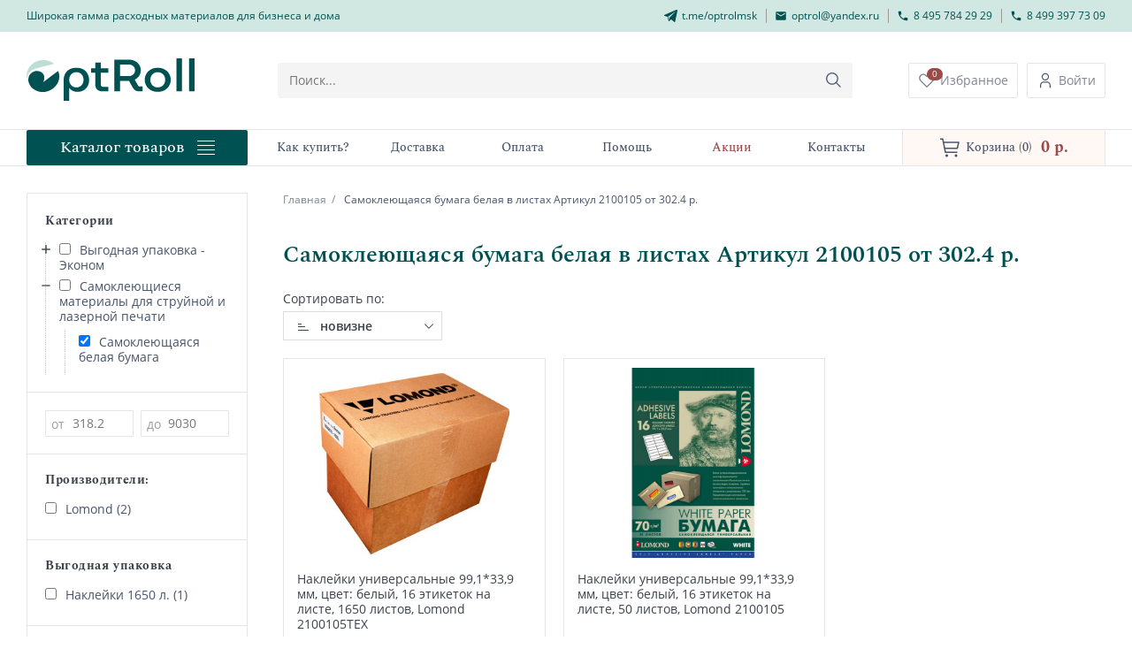

--- FILE ---
content_type: text/html; charset=UTF-8
request_url: https://optrol.ru/entity/samokleushhayasya_bumaga_belaya_v_listah_artikul_2100105/
body_size: 21335
content:
<!DOCTYPE html>
<html xmlns="http://www.w3.org/1999/xhtml" lang="ru">
<head lang="ru">
    <meta charset="utf-8" />
    <title>Самоклеющаяся бумага белая в листах Артикул 2100105 купить недорого, от 302.4 р. в интернет-магазине с доставкой по Москве и России.</title>
    <base href="https://optrol.ru" />

    <meta name="Description" content="Самоклеющаяся бумага белая в листах Артикул 2100105 от 302.4 р. купить недорого с доставкой по Москве и России. Качественные фото, только сертифицированный товар." />
    <meta name="Keywords" content="Самоклеющаяся бумага белая в листах Артикул 2100105 от 302.4 р." />
    <meta name="robots" content="INDEX,FOLLOW" />
    <meta name='yandex-verification' content='71e067b570defd0a' />
    <meta name="viewport" content="width=device-width, initial-scale=1">
    <link rel="icon" href="/images/reboot/favicons/favicon.svg" sizes="any" type="image/svg+xml"> 
    <link href="/" title="Blog" rel="alternate" type="application/rss+xml" />

    <script type="text/javascript" src="/js/jquery.min.js"></script>
    <script type="text/javascript" src="/js/lazyload.min.js" defer></script>

    <link rel="stylesheet" href="/css/normalize-main-styles.css" type="text/css" />
    <link rel="stylesheet" href="/css/general-styles.css" type="text/css" />
    <link rel="stylesheet" href="/css/header-footer.css" type="text/css" />
    <link rel="stylesheet" href="/css/swiper.min.css" type="text/css" />
    
    <link rel="stylesheet" href="/css/market.css" type="text/css" />

    
    <link rel="stylesheet" href="/css/media-min-400.css" type="text/css" media="(min-width: 400px)" />
    <link rel="stylesheet" href="/css/media-min-480.css" type="text/css" media="(min-width: 480px)" />
    <link rel="stylesheet" href="/css/media-min-600.css" type="text/css" media="(min-width: 600px)" />
    <link rel="stylesheet" href="/css/media-min-768.css" type="text/css" media="(min-width: 768px)" />
    <link rel="stylesheet" href="/css/media-min-1024.css" type="text/css" media="(min-width: 1024px)" />
    <script type="text/javascript" src="/js/swiper.min.js" defer></script>
    <script type="text/javascript" src="/js/swiper-init.js" defer></script>
    <script type="text/javascript" src="/js/global-scripts.js" defer></script>
</head>

<body>
    <header class="header bt-nav-header-parent">
    <div class="desktop-contacts">
        <div class="container">
            <span class="desktop-contacts__title">Широкая гамма расходных материалов для бизнеса и дома</span>
            <ul class="desktop-contacts-list">
                <li class="desktop-contacts-item">
                    <a class="desktop-contacts__link" rel="noreferrer" href="https://t.me/optrolmsk" target="_blank">
                        <svg width="15" height="14" viewBox="0 0 15 14" fill="none" xmlns="http://www.w3.org/2000/svg">
                            <path d="M13.6777 0.0784459L0.302784 5.88368C-0.131779 6.042 -0.0834944 6.72807 0.351069 6.8864L3.731 8.04744L5.08298 12.6916C5.17955 13.0611 5.61411 13.1666 5.85553 12.9027L7.83521 10.8973L11.6014 13.9054C11.8911 14.1165 12.2774 13.9582 12.374 13.5888L14.9814 1.34504C15.1262 0.447869 14.4019 -0.238203 13.6777 0.0784459ZM5.85553 8.94462L5.42097 11.6889L4.45527 7.88912L13.8708 1.13394L5.85553 8.94462Z" fill="#005152"/>
                        </svg>
                        <span class="bg-hover">t.me/optrolmsk</span>
                    </a>
                </li>
                <li class="desktop-contacts-item line">
                    <a class="desktop-contacts__link" href="mailto:optrol@yandex.ru">
                        <svg width="14" height="14" viewBox="0 0 14 14" fill="none" xmlns="http://www.w3.org/2000/svg">
                            <path d="M11.6667 4.66659L7.00002 7.58325L2.33335 4.66659V3.49992L7.00002 6.41659L11.6667 3.49992V4.66659ZM11.6667 2.33325H2.33335C1.68585 2.33325 1.16669 2.85242 1.16669 3.49992V10.4999C1.16669 10.8093 1.2896 11.1061 1.5084 11.3249C1.72719 11.5437 2.02393 11.6666 2.33335 11.6666H11.6667C11.9761 11.6666 12.2729 11.5437 12.4916 11.3249C12.7104 11.1061 12.8334 10.8093 12.8334 10.4999V3.49992C12.8334 2.85242 12.3084 2.33325 11.6667 2.33325Z" fill="#005152"/>
                        </svg>
                        <span class="bg-hover">optrol@yandex.ru</span>
                    </a>
                </li>
                <li class="desktop-contacts-item line">
                    <a class="desktop-contacts__link" href="tel:+74957842929">
                        <svg width="14" height="14" viewBox="0 0 14 14" fill="none" xmlns="http://www.w3.org/2000/svg">
                            <path d="M3.86167 6.29417C4.70167 7.945 6.055 9.29833 7.70583 10.1383L8.98917 8.855C9.1525 8.69167 9.38 8.645 9.58417 8.70917C10.2375 8.925 10.9375 9.04167 11.6667 9.04167C11.8214 9.04167 11.9697 9.10312 12.0791 9.21252C12.1885 9.32192 12.25 9.47029 12.25 9.625V11.6667C12.25 11.8214 12.1885 11.9697 12.0791 12.0791C11.9697 12.1885 11.8214 12.25 11.6667 12.25C9.0366 12.25 6.51426 11.2052 4.65452 9.34548C2.79479 7.48574 1.75 4.9634 1.75 2.33333C1.75 2.17862 1.81146 2.03025 1.92085 1.92085C2.03025 1.81146 2.17862 1.75 2.33333 1.75H4.375C4.52971 1.75 4.67808 1.81146 4.78748 1.92085C4.89687 2.03025 4.95833 2.17862 4.95833 2.33333C4.95833 3.0625 5.075 3.7625 5.29083 4.41583C5.355 4.62 5.30833 4.8475 5.145 5.01083L3.86167 6.29417Z" fill="#005152"/>
                        </svg>
                        <span class="bg-hover">8 495 784 29 29</span>
                    </a>
                    <a class="mobile-contacts__link" href="tel:+74993977309">
                        <svg width="14" height="14" viewBox="0 0 14 14" fill="none" xmlns="http://www.w3.org/2000/svg">
                            <path d="M3.86167 6.29417C4.70167 7.945 6.055 9.29833 7.70583 10.1383L8.98917 8.855C9.1525 8.69167 9.38 8.645 9.58417 8.70917C10.2375 8.925 10.9375 9.04167 11.6667 9.04167C11.8214 9.04167 11.9697 9.10312 12.0791 9.21252C12.1885 9.32192 12.25 9.47029 12.25 9.625V11.6667C12.25 11.8214 12.1885 11.9697 12.0791 12.0791C11.9697 12.1885 11.8214 12.25 11.6667 12.25C9.0366 12.25 6.51426 11.2052 4.65452 9.34548C2.79479 7.48574 1.75 4.9634 1.75 2.33333C1.75 2.17862 1.81146 2.03025 1.92085 1.92085C2.03025 1.81146 2.17862 1.75 2.33333 1.75H4.375C4.52971 1.75 4.67808 1.81146 4.78748 1.92085C4.89687 2.03025 4.95833 2.17862 4.95833 2.33333C4.95833 3.0625 5.075 3.7625 5.29083 4.41583C5.355 4.62 5.30833 4.8475 5.145 5.01083L3.86167 6.29417Z" fill="#005152"/>
                        </svg>
                        <span class="bg-hover">8 499 397 73 09</span>
                    </a>
                </li>
                <li class="desktop-contacts-item line">
                    <a class="desktop-contacts__link" href="tel:+74993977309">
                        <svg width="14" height="14" viewBox="0 0 14 14" fill="none" xmlns="http://www.w3.org/2000/svg">
                            <path d="M3.86167 6.29417C4.70167 7.945 6.055 9.29833 7.70583 10.1383L8.98917 8.855C9.1525 8.69167 9.38 8.645 9.58417 8.70917C10.2375 8.925 10.9375 9.04167 11.6667 9.04167C11.8214 9.04167 11.9697 9.10312 12.0791 9.21252C12.1885 9.32192 12.25 9.47029 12.25 9.625V11.6667C12.25 11.8214 12.1885 11.9697 12.0791 12.0791C11.9697 12.1885 11.8214 12.25 11.6667 12.25C9.0366 12.25 6.51426 11.2052 4.65452 9.34548C2.79479 7.48574 1.75 4.9634 1.75 2.33333C1.75 2.17862 1.81146 2.03025 1.92085 1.92085C2.03025 1.81146 2.17862 1.75 2.33333 1.75H4.375C4.52971 1.75 4.67808 1.81146 4.78748 1.92085C4.89687 2.03025 4.95833 2.17862 4.95833 2.33333C4.95833 3.0625 5.075 3.7625 5.29083 4.41583C5.355 4.62 5.30833 4.8475 5.145 5.01083L3.86167 6.29417Z" fill="#005152"/>
                        </svg>
                        <span class="bg-hover">8 499 397 73 09</span>
                    </a>
                </li>
            </ul>
            <button class="button mobile-open-phone" type="button" aria-label="Кнопка открытия доп. телефона">
                <svg width="19" height="19" viewBox="0 0 19 19" fill="none" xmlns="http://www.w3.org/2000/svg">
                    <path d="M9.38462 3.02588L9.38462 12.5015L13.4231 8.44054L14 8.95416L9 13.9821L4 8.95416L4.57692 8.44054L8.61538 12.5015L8.61538 3.02588L9.38462 3.02588Z" fill="#81868E"/>
                </svg>
            </button>
        </div>
    </div>
    <div class="header-wrapper">
        <div class="container">
            <a class="header-logo" href="/">
                <img src="/images/reboot/logo/header-logo.svg" alt="Логотип"/>
            </a>
            <div class="header-search-wrapper">
                <form id="form-search" action="/market/search/" method="GET" class="search-form header-search-form" role="search">
                    <button type="button" class='button search-close'>
                        <svg width="13" height="13" viewBox="0 0 13 13" fill="none" xmlns="http://www.w3.org/2000/svg">
                            <path d="M7.94002 6.00017L12.8 1.14017C12.9092 1.01264 12.9663 0.848589 12.9598 0.680805C12.9533 0.513021 12.8838 0.353862 12.7651 0.235132C12.6463 0.116403 12.4872 0.0468473 12.3194 0.0403665C12.1516 0.0338857 11.9876 0.0909567 11.86 0.200174L7.00002 5.06017L2.14002 0.193508C2.01249 0.0842899 1.84844 0.0272195 1.68065 0.0337003C1.51287 0.0401811 1.35371 0.109736 1.23498 0.228465C1.11625 0.347195 1.0467 0.506354 1.04022 0.674138C1.03373 0.841922 1.09081 1.00597 1.20002 1.13351L6.06002 6.00017L1.19336 10.8602C1.12357 10.9199 1.06689 10.9935 1.02687 11.0762C0.986857 11.1589 0.96437 11.249 0.960824 11.3408C0.957278 11.4326 0.972748 11.5242 1.00626 11.6097C1.03978 11.6953 1.09062 11.773 1.15559 11.8379C1.22056 11.9029 1.29826 11.9537 1.38381 11.9873C1.46936 12.0208 1.56091 12.0363 1.65273 12.0327C1.74454 12.0292 1.83463 12.0067 1.91734 11.9667C2.00005 11.9266 2.07359 11.87 2.13336 11.8002L7.00002 6.94017L11.86 11.8002C11.9876 11.9094 12.1516 11.9665 12.3194 11.96C12.4872 11.9535 12.6463 11.8839 12.7651 11.7652C12.8838 11.6465 12.9533 11.4873 12.9598 11.3195C12.9663 11.1518 12.9092 10.9877 12.8 10.8602L7.94002 6.00017Z" fill="#9E9E9E"/>
                        </svg>
                    </button>
                    
                     <input id="top-search" type="search" name="search_string" placeholder="Поиск..." class="search-input w100 ui-autocomplete-input">
                     <button type="submit" class="button search-button buy-button-animation" aria-label="Кнопка поиска">
                        <svg width="20" height="20" viewBox="0 0 15 15" fill="none" xmlns="http://www.w3.org/2000/svg">
                            <path d="M13.4211 12.7605L9.89264 9.23206C10.7405 8.21414 11.1634 6.90851 11.0731 5.58678C10.9829 4.26506 10.3866 3.02899 9.40825 2.13573C8.42989 1.24247 7.14481 0.760786 5.82035 0.790881C4.49589 0.820975 3.23402 1.36053 2.29725 2.29731C1.36047 3.23409 0.820914 4.49596 0.79082 5.82042C0.760725 7.14488 1.24241 8.42995 2.13567 9.40831C3.02893 10.3867 4.26499 10.983 5.58672 11.0732C6.90845 11.1634 8.21408 10.7406 9.232 9.8927L12.7604 13.4211L13.4211 12.7605ZM1.74063 5.94565C1.74063 5.11399 1.98725 4.301 2.4493 3.6095C2.91134 2.918 3.56807 2.37904 4.33642 2.06078C5.10478 1.74251 5.95025 1.65924 6.76594 1.82149C7.58162 1.98374 8.33087 2.38422 8.91894 2.9723C9.50702 3.56037 9.9075 4.30962 10.0697 5.1253C10.232 5.94099 10.1487 6.78646 9.83046 7.55482C9.5122 8.32317 8.97324 8.9799 8.28174 9.44194C7.59024 9.90399 6.77725 10.1506 5.94559 10.1506C4.83074 10.1494 3.76192 9.70595 2.9736 8.91764C2.18529 8.12932 1.74187 7.06049 1.74063 5.94565Z" fill="#48546A"/>
                        </svg>
                    </button>
                </form>
            </div>
            <div class="header-buttons-wrapper">
                <button type="button" class="button buy-button-animation button-mobile" aria-label="Кнопка поиска">
                    <svg width="20" height="20" viewBox="0 0 15 15" fill="none" xmlns="http://www.w3.org/2000/svg">
                        <path d="M13.4211 12.7605L9.89264 9.23206C10.7405 8.21414 11.1634 6.90851 11.0731 5.58678C10.9829 4.26506 10.3866 3.02899 9.40825 2.13573C8.42989 1.24247 7.14481 0.760786 5.82035 0.790881C4.49589 0.820975 3.23402 1.36053 2.29725 2.29731C1.36047 3.23409 0.820914 4.49596 0.79082 5.82042C0.760725 7.14488 1.24241 8.42995 2.13567 9.40831C3.02893 10.3867 4.26499 10.983 5.58672 11.0732C6.90845 11.1634 8.21408 10.7406 9.232 9.8927L12.7604 13.4211L13.4211 12.7605ZM1.74063 5.94565C1.74063 5.11399 1.98725 4.301 2.4493 3.6095C2.91134 2.918 3.56807 2.37904 4.33642 2.06078C5.10478 1.74251 5.95025 1.65924 6.76594 1.82149C7.58162 1.98374 8.33087 2.38422 8.91894 2.9723C9.50702 3.56037 9.9075 4.30962 10.0697 5.1253C10.232 5.94099 10.1487 6.78646 9.83046 7.55482C9.5122 8.32317 8.97324 8.9799 8.28174 9.44194C7.59024 9.90399 6.77725 10.1506 5.94559 10.1506C4.83074 10.1494 3.76192 9.70595 2.9736 8.91764C2.18529 8.12932 1.74187 7.06049 1.74063 5.94565Z" fill="#48546A"/>
                    </svg>
                </button>
                
                <button class="button mobile-catalog-btn" type="button" aria-label="Кнопка открытия каталога в мобилке">
                    <svg width="30" height="30" viewBox="0 0 30 30" fill="none" xmlns="http://www.w3.org/2000/svg">
                        <path d="M5 7.5H25V10H5V7.5ZM10 13.75H25V16.25H10V13.75ZM16.25 20H25V22.5H16.25V20Z" fill="#005152"/>
                    </svg>
                </button>
                <a class="button btn-favourite green-hover-button" href="/favourite/">
                    <span class="favourite-count">0</span>
                    <svg width="30" height="30" viewBox="0 0 30 30" fill="none" xmlns="http://www.w3.org/2000/svg">
                        <path d="M21.0468 5.625C21.7294 5.62443 22.4052 5.76012 23.0347 6.02414C23.6641 6.28815 24.2345 6.67517 24.7125 7.1625C25.6972 8.16224 26.2492 9.50921 26.2492 10.9125C26.2492 12.3158 25.6972 13.6628 24.7125 14.6625L15 24.4969L5.28747 14.6625C4.30271 13.6628 3.75071 12.3158 3.75071 10.9125C3.75071 9.50921 4.30271 8.16224 5.28747 7.1625C5.76568 6.67552 6.33614 6.28871 6.96551 6.02465C7.59489 5.7606 8.27057 5.6246 8.9531 5.6246C9.63562 5.6246 10.3113 5.7606 10.9407 6.02465C11.5701 6.28871 12.1405 6.67552 12.6187 7.1625L15 9.6L17.3718 7.18125C17.8483 6.68811 18.4194 6.29612 19.0508 6.02873C19.6822 5.76133 20.3611 5.62402 21.0468 5.625ZM21.0468 3.75C20.1146 3.74921 19.1916 3.93455 18.332 4.29516C17.4723 4.65577 16.6933 5.18438 16.0406 5.85L15 6.9L13.9593 5.85C13.3059 5.18558 12.5267 4.65789 11.6671 4.29768C10.8076 3.93748 9.88503 3.75197 8.9531 3.75197C8.02116 3.75197 7.09855 3.93748 6.23905 4.29768C5.37954 4.65789 4.60033 5.18558 3.94685 5.85C2.61736 7.2034 1.87244 9.02471 1.87244 10.9219C1.87244 12.819 2.61736 14.6404 3.94685 15.9938L15 27.1875L26.0531 15.9938C27.3826 14.6404 28.1275 12.819 28.1275 10.9219C28.1275 9.02471 27.3826 7.2034 26.0531 5.85C25.3998 5.18523 24.6206 4.65717 23.7611 4.29662C22.9016 3.93608 21.9789 3.75026 21.0468 3.75Z" fill="#787C84"/>
                    </svg>
                    <span>Избранное</span>
                </a>
                
            <a class="button btn-client green-hover-button" href="/market/client/">
                <svg width="19" height="20" viewBox="0 0 19 20" fill="none" xmlns="http://www.w3.org/2000/svg">
                    <path d="M9.5 2.875C10.0872 2.875 10.6611 3.04911 11.1494 3.37532C11.6376 3.70153 12.0181 4.16519 12.2428 4.70766C12.4675 5.25013 12.5263 5.84704 12.4117 6.42292C12.2972 6.99881 12.0144 7.52779 11.5992 7.94297C11.184 8.35816 10.6551 8.64091 10.0792 8.75546C9.50329 8.87001 8.90638 8.81121 8.36391 8.58652C7.82144 8.36182 7.35779 7.98131 7.03158 7.4931C6.70537 7.00489 6.53125 6.43091 6.53125 5.84375C6.53125 5.05639 6.84403 4.30128 7.40078 3.74453C7.95753 3.18778 8.71264 2.875 9.5 2.875ZM9.5 1.6875C8.67797 1.6875 7.8744 1.93126 7.19091 2.38795C6.50742 2.84465 5.9747 3.49377 5.66013 4.25322C5.34555 5.01268 5.26324 5.84836 5.42361 6.65459C5.58398 7.46083 5.97983 8.2014 6.56109 8.78266C7.14235 9.36392 7.88292 9.75977 8.68916 9.92014C9.49539 10.0805 10.3311 9.9982 11.0905 9.68362C11.85 9.36905 12.4991 8.83633 12.9558 8.15284C13.4125 7.46935 13.6563 6.66578 13.6563 5.84375C13.6563 4.74144 13.2184 3.68429 12.4389 2.90484C11.6595 2.12539 10.6023 1.6875 9.5 1.6875Z" fill="#48546A"/>
                    <path d="M15.4375 18.3125H14.25V15.3438C14.25 14.9539 14.1732 14.5678 14.024 14.2077C13.8748 13.8475 13.6561 13.5202 13.3805 13.2445C13.1048 12.9689 12.7775 12.7502 12.4173 12.601C12.0572 12.4518 11.6711 12.375 11.2812 12.375H7.71875C6.93139 12.375 6.17628 12.6878 5.61953 13.2445C5.06278 13.8013 4.75 14.5564 4.75 15.3438V18.3125H3.5625V15.3438C3.5625 14.2414 4.00039 13.1843 4.77984 12.4048C5.55929 11.6254 6.61644 11.1875 7.71875 11.1875H11.2812C12.3836 11.1875 13.4407 11.6254 14.2202 12.4048C14.9996 13.1843 15.4375 14.2414 15.4375 15.3438V18.3125Z" fill="#48546A"/>
                </svg>
                <span>Войти</span>
            </a>
        
            </div>
        </div>
    </div>
    <nav class="header-navigation-menu">
        <div class="container">
            <a class="button header-catalog__link bt-nav-header-item" href="/market/">
                <span>Каталог товаров</span>
                <div class="catalog-hover-menu">
                    <span class="catalog-hover-menu-1"></span>
                    <span class="catalog-hover-menu-2"></span>
                    <span class="catalog-hover-menu-3"></span>
                    <span class="catalog-hover-menu-4"></span>
                </div>        
            </a>
            <ul class="header-navigation-list bt-nav-header-list">
                <li class="header-navigation-item bt-nav-header-item">
                    <a class="header-navigation__link" href="/kak_kupit/"><span class="bg-hover">Как купить?</span></a>
                </li>
                <li class="header-navigation-item bt-nav-header-item">
                    <a class="header-navigation__link" href="/delivery/"><span class="bg-hover">Доставка</span></a>
                </li>
                <li class="header-navigation-item bt-nav-header-item">
                    <a class="header-navigation__link" href="/payment/"><span class="bg-hover">Оплата</span></a>
                </li>
                <li class="header-navigation-item bt-nav-header-item">
                    <a class="header-navigation__link" href="/help/"><span class="bg-hover">Помощь</span></a>
                </li>
                <li class="header-navigation-item bt-nav-header-item">
                    <a class="header-navigation__link header-navigation__akcii" href="/market/akcii/"><span class="bg-hover" style="color:#9C4949">Акции</span></a>
                </li>
                <li class="header-navigation-item bt-nav-header-item">
                    <a class="header-navigation__link" href="/kontakty/"><span class="bg-hover">Контакты</span></a>
                </li>
            </ul>
            <a class="button header-basket__link" href="/market/basket/">
    <svg width="24" height="24" viewBox="0 0 24 24" fill="none" xmlns="http://www.w3.org/2000/svg">
        <path d="M7.5 22.5C8.32843 22.5 9 21.8284 9 21C9 20.1716 8.32843 19.5 7.5 19.5C6.67157 19.5 6 20.1716 6 21C6 21.8284 6.67157 22.5 7.5 22.5Z" fill="#48546A"/>
        <path d="M18 22.5C18.8284 22.5 19.5 21.8284 19.5 21C19.5 20.1716 18.8284 19.5 18 19.5C17.1716 19.5 16.5 20.1716 16.5 21C16.5 21.8284 17.1716 22.5 18 22.5Z" fill="#48546A"/>
        <path d="M21 5.24991H4.365L3.75 2.09991C3.71494 1.92795 3.62068 1.77374 3.48364 1.6641C3.3466 1.55447 3.17546 1.49637 3 1.49991H0V2.99991H2.385L5.25 17.3999C5.28506 17.5719 5.37932 17.7261 5.51636 17.8357C5.6534 17.9453 5.82454 18.0034 6 17.9999H19.5V16.4999H6.615L6 13.4999H19.5C19.6734 13.5041 19.8429 13.4482 19.9796 13.3415C20.1163 13.2348 20.2119 13.0841 20.25 12.9149L21.75 6.16491C21.7751 6.05363 21.7745 5.93808 21.7483 5.82706C21.722 5.71604 21.6708 5.61247 21.5985 5.52424C21.5261 5.436 21.4347 5.36543 21.3309 5.3179C21.2272 5.27036 21.114 5.24711 21 5.24991ZM18.9 11.9999H5.715L4.665 6.74991H20.0625L18.9 11.9999Z" fill="#48546A"/>
    </svg>
    <p class="header-basket-text">
                        <span class="header-basket__name">Корзина</span>
                        <span class="header-bastet__total">(0)</span>
                   </p>
                   <span class="header-basket__sum">0 p.</span>
                   </a>
        </div>
    </nav>
    <div class="tablet-aside">
        <div class="tablet-aside-bg"></div>
        <div class="tablet-aside-menu">
            <button class="button tablet-aside-close" type="button" aria-label="Кнопка закрытия бокового меню">
                <svg width="35" height="35" viewBox="0 0 35 35" fill="none" xmlns="http://www.w3.org/2000/svg">
                    <path d="M28 9.75L26.25 8L18 16.25L9.75 8L8 9.75L16.25 18L8 26.25L9.75 28L18 19.75L26.25 28L28 26.25L19.75 18L28 9.75Z" fill="black"/>
                </svg>
            </button>
            <div class="tablet-aside-wrap"></div>
        </div>
    </div>
</header>
<button class="fixed-to-top" type="button" aria-label="Кнопка скролла вверх">
    <svg width="28" height="28" viewBox="0 0 28 28" fill="none" xmlns="http://www.w3.org/2000/svg">
        <path fill-rule="evenodd" clip-rule="evenodd" d="M14 26.25C13.7679 26.25 13.5454 26.1578 13.3813 25.9937C13.2172 25.8296 13.125 25.6071 13.125 25.375L13.125 4.73725L7.61949 10.2445C7.45519 10.4088 7.23235 10.5011 6.99999 10.5011C6.76763 10.5011 6.54479 10.4088 6.38049 10.2445C6.21619 10.0802 6.12389 9.85736 6.12389 9.625C6.12389 9.39264 6.21619 9.1698 6.38049 9.0055L13.3805 2.0055C13.4618 1.92402 13.5583 1.85937 13.6646 1.81525C13.7709 1.77114 13.8849 1.74844 14 1.74844C14.1151 1.74844 14.229 1.77114 14.3354 1.81525C14.4417 1.85937 14.5382 1.92402 14.6195 2.0055L21.6195 9.0055C21.7838 9.1698 21.8761 9.39264 21.8761 9.625C21.8761 9.85736 21.7838 10.0802 21.6195 10.2445C21.4552 10.4088 21.2324 10.5011 21 10.5011C20.7676 10.5011 20.5448 10.4088 20.3805 10.2445L14.875 4.73725L14.875 25.375C14.875 25.6071 14.7828 25.8296 14.6187 25.9937C14.4546 26.1578 14.2321 26.25 14 26.25V26.25Z" fill="#D0E8E1"></path>
    </svg>
</button><main class="main market-top">
    <div class="container">
        <div class="catalog-popup">
            <div class="catalog-fixed">
                <nav class="section-aside-menu">
                    <ul class="hide-menu bt-nav-add-list level_1"><li class="bt-nav-add-item level_1"><a href="/market/samokleushhayasya_bumaga/">Самоклеющиеся материалы для струйной и лазерной печати</a><ul class="hide-menu bt-nav-add-list level_2"><li class="bt-nav-add-item level_2"><a href="/market/samokleushhayasya_bumaga/samokleushhayasya_belaya_bumaga/">Самоклеющаяся белая бумага</a></li><li class="bt-nav-add-item level_2"><a href="/market/samokleushhayasya_bumaga/samokleushhayasya_tsvetnaya_bumaga/">Самоклеющаяся цветная бумага</a></li><li class="bt-nav-add-item level_2"><a href="/market/samokleushhayasya_bumaga/samokleushhayasya_fotobumaga/">Самоклеющаяся фотобумага Premium</a></li><li class="bt-nav-add-item level_2"><a href="/market/samokleushhayasya_bumaga/materialy_dlya_pechati_zoloto_serebro/">Материалы золото и серебро</a></li><li class="bt-nav-add-item level_2"><a href="/market/samokleushhayasya_bumaga/samokleushhayasya_rulonnaya_bumaga_i_plenka/">Рулонные самоклеющиеся материалы</a></li><li class="bt-nav-add-item level_2"><a href="/market/samokleushhayasya_bumaga/samokleushhiesya_plenki/">Самоклеющаяся пленка в листах</a></li><li class="bt-nav-add-item level_2"><a href="/market/samokleushhayasya_bumaga/nakleiki_dlya_papok/">Наклейки для папок</a></li><li class="bt-nav-add-item level_2"><a href="/market/samokleushhayasya_bumaga/nakleiki_kruglye/">Наклейки круглые</a></li><li class="bt-nav-add-item level_2"><a href="/market/samokleushhayasya_bumaga/nakleiki_pochtovye/">Наклейки почтовые</a></li><li class="bt-nav-add-item level_2"><a href="/market/samokleushhayasya_bumaga/nakleiki_magnitnye/">Наклейки магнитные</a></li></ul></li><li class="bt-nav-add-item level_1"><a href="/market/shirokoformatnye_roliki/">Рулонная фотобумага. Все виды, форматы и размеры</a><ul class="hide-menu bt-nav-add-list level_2"><li class="bt-nav-add-item level_2"><a href="/market/shirokoformatnye_roliki/rulonnaya_bumaga_bez_pokrytiya/">Инженерная бумага</a></li><li class="bt-nav-add-item level_2"><a href="/market/shirokoformatnye_roliki/matovaya_rulonnaya_bumaga/">Матовая бумага</a></li><li class="bt-nav-add-item level_2"><a href="/market/shirokoformatnye_roliki/glyantsevaya_rulonnaya_bumaga/">Глянцевая бумага</a></li><li class="bt-nav-add-item level_2"><a href="/market/shirokoformatnye_roliki/mikroporistaya_rulonnaya_bumaga/">Атласная (Satin) бумага</a></li><li class="bt-nav-add-item level_2"><a href="/market/shirokoformatnye_roliki/superglyantsevaya_rulonnaya_bumaga/">Суперглянцевая бумага (Super Glossy)</a></li><li class="bt-nav-add-item level_2"><a href="/market/shirokoformatnye_roliki/poluglyantsevaya_rulonnaya_bumaga/">Полуглянцевая бумага (Semi Glossy)</a></li><li class="bt-nav-add-item level_2"><a href="/market/shirokoformatnye_roliki/rulonnaya_fotobumaga/">Бумага для фотокниг</a></li><li class="bt-nav-add-item level_2"><a href="/market/shirokoformatnye_roliki/plenka_rulonnaya_dlya_pechati/">Пленка для печати</a></li><li class="bt-nav-add-item level_2"><a href="/market/shirokoformatnye_roliki/sublimatsionnaya_rulonnaya_bumaga/">Сублимационная бумага</a></li><li class="bt-nav-add-item level_2"><a href="/market/shirokoformatnye_roliki/hudozhestvennaya_rulonnaya_bumaga/">Художественная бумага</a></li><li class="bt-nav-add-item level_2"><a href="/market/shirokoformatnye_roliki/solventnaya_rulonnaya_bumaga/">Сольвентная бумага</a></li><li class="bt-nav-add-item level_2"><a href="/market/shirokoformatnye_roliki/upakovochnaya_bumaga/">Упаковочная бумага</a></li><li class="bt-nav-add-item level_2"><a href="/market/shirokoformatnye_roliki/kalka_rulonnaya/">Калька</a></li></ul></li><li class="bt-nav-add-item level_1"><a href="/market/plenka_dlya_pechati_pet_film/">Пленка для печати на струйных и лазерных принтерах</a><ul class="hide-menu bt-nav-add-list level_2"><li class="bt-nav-add-item level_2"><a href="/market/plenka_dlya_pechati_pet_film/plenka_dlya_lazernoi_pechati/">Пленка для лазерной печати</a></li><li class="bt-nav-add-item level_2"><a href="/market/plenka_dlya_pechati_pet_film/plenka_dlya_struinoi_pechati/">Пленка для струйной печати</a></li><li class="bt-nav-add-item level_2"><a href="/market/plenka_dlya_pechati_pet_film/samokleushhayasya_plenka/">Самоклеющаяся пленка</a></li><li class="bt-nav-add-item level_2"><a href="/market/plenka_dlya_pechati_pet_film/adresnye_nakleiki_security/">Адресные наклейки Security</a></li></ul></li><li class="bt-nav-add-item level_1"><a href="/market/chekovaya_lenta_dlya_kassy/">Чековая кассовая лента. Ценники</a><ul class="hide-menu bt-nav-add-list level_2"><li class="bt-nav-add-item level_2"><a href="/market/chekovaya_lenta_dlya_kassy/termolenta/">Термолента 57мм, 80мм</a></li><li class="bt-nav-add-item level_2"><a href="/market/chekovaya_lenta_dlya_kassy/termoetiketki_dlya_vesov/">Термоэтикетки для весов</a></li></ul></li><li class="bt-nav-add-item level_1"><a href="/market/resheniya_dlya_pechati_etiketok/">Рулонные этикетки</a><ul class="hide-menu bt-nav-add-list level_2"><li class="bt-nav-add-item level_2"><a href="/market/resheniya_dlya_pechati_etiketok/termoetiketki/">Термоэтикетки</a></li><li class="bt-nav-add-item level_2"><a href="/market/resheniya_dlya_pechati_etiketok/etiket_lenta/">Этикет-лента</a></li><li class="bt-nav-add-item level_2"><a href="/market/resheniya_dlya_pechati_etiketok/rulonnye_etiketki/">Рулонные этикетки</a></li><li class="bt-nav-add-item level_2"><a href="/market/resheniya_dlya_pechati_etiketok/printery_pechati_etiketok/">Принтеры печати этикеток</a></li><li class="bt-nav-add-item level_2"><a href="/market/resheniya_dlya_pechati_etiketok/kartridzhi_printerov_etiketok/">Картриджи принтеров этикеток</a></li><li class="bt-nav-add-item level_2"><a href="/market/resheniya_dlya_pechati_etiketok/ribbony_dlya_pechati/">Риббоны (красящая лента)</a></li></ul></li><li class="bt-nav-add-item level_1"><a href="/market/chernila_dlya_printera/">Чернила для принтеров Epson. Canon. HP</a><ul class="hide-menu bt-nav-add-list level_2"><li class="bt-nav-add-item level_2"><a href="/market/chernila_dlya_printera/sublimatsionnye_chernila/">Сублимационные чернила</a></li><li class="bt-nav-add-item level_2"><a href="/market/chernila_dlya_printera/chernila_dlya_epson/">Чернила для Epson</a><ul class="hide-menu bt-nav-add-list level_3"><li class="bt-nav-add-item level_3"><a href="/market/chernila_dlya_printera/chernila_dlya_epson/chernila_le07_lomond/">Чернила сери LE07 водорастворимые для Epson</a></li><li class="bt-nav-add-item level_3"><a href="/market/chernila_dlya_printera/chernila_dlya_epson/chernila_lomond_le08/">Чернила серии LE08 водорастворимые для Epson</a></li><li class="bt-nav-add-item level_3"><a href="/market/chernila_dlya_printera/chernila_dlya_epson/chernila_lomond_le09/">Чернила серии LE09 пигментные для Epson</a></li><li class="bt-nav-add-item level_3"><a href="/market/chernila_dlya_printera/chernila_dlya_epson/chernila_lomond_le10/">Чернила серии LE10 пигментные для Epson</a></li><li class="bt-nav-add-item level_3"><a href="/market/chernila_dlya_printera/chernila_dlya_epson/epson_chernila_dlya_snpch/">Чернила Epson для СНПЧ</a></li></ul></li><li class="bt-nav-add-item level_2"><a href="/market/chernila_dlya_printera/chernila_dlya_hp/">Чернила для HP</a><ul class="hide-menu bt-nav-add-list level_3"><li class="bt-nav-add-item level_3"><a href="/market/chernila_dlya_printera/chernila_dlya_hp/chernila_lomond_lh04_pigment/">Чернила lomond LH04 pigment</a></li><li class="bt-nav-add-item level_3"><a href="/market/chernila_dlya_printera/chernila_dlya_hp/chernila_lomond_lh05_dye/">Чернила Lomond LH05 dye</a></li><li class="bt-nav-add-item level_3"><a href="/market/chernila_dlya_printera/chernila_dlya_hp/chernila_lomond_lh10_pigment/">Чернила lomond LH10 pigment</a></li><li class="bt-nav-add-item level_3"><a href="/market/chernila_dlya_printera/chernila_dlya_hp/chernila_lomond_lh100_101/">Чернила lomond LH100/101</a></li><li class="bt-nav-add-item level_3"><a href="/market/chernila_dlya_printera/chernila_dlya_hp/chernila_lomond_lh102/">Чернила lomond LH102</a></li><li class="bt-nav-add-item level_3"><a href="/market/chernila_dlya_printera/chernila_dlya_hp/chernila_lomond_lh103_lh104/">Чернила lomond LH103/LH104</a></li></ul></li><li class="bt-nav-add-item level_2"><a href="/market/chernila_dlya_printera/chernila_dlya_canon/">Чернила для Canon</a><ul class="hide-menu bt-nav-add-list level_3"><li class="bt-nav-add-item level_3"><a href="/market/chernila_dlya_printera/chernila_dlya_canon/chernila_lomond_lc20_pigment/">Чернила LC20 pigment для Canon IPF-6400s/8400s/9400s</a></li><li class="bt-nav-add-item level_3"><a href="/market/chernila_dlya_printera/chernila_dlya_canon/chernila_lomond_lc13/">Чернила LC13 для Canon PG-210C/510C/512C/ 810C</a></li><li class="bt-nav-add-item level_3"><a href="/market/chernila_dlya_printera/chernila_dlya_canon/chernila_dlya_canon_1000_ml/">Чернила для Canon 1000 мл</a></li><li class="bt-nav-add-item level_3"><a href="/market/chernila_dlya_printera/chernila_dlya_canon/chernila_lomond_lc11_dye/">Чернила LC11 dye для Canon CLI-221/426/521/821, CBI-321</a></li><li class="bt-nav-add-item level_3"><a href="/market/chernila_dlya_printera/chernila_dlya_canon/chernila_lomond_lc12_pigment/">Чернила LC12 pigment для Canon PGI-220/425/520/820</a></li></ul></li></ul></li><li class="bt-nav-add-item level_1"><a href="/market/fotobumaga_dlya_pechati/">Бумага для струйной печати</a><ul class="hide-menu bt-nav-add-list level_2"><li class="bt-nav-add-item level_2"><a href="/market/fotobumaga_dlya_pechati/fotobumaga_glyantsevaya/">Фотобумага Глянцевая</a></li><li class="bt-nav-add-item level_2"><a href="/market/fotobumaga_dlya_pechati/fotobumaga_matovaya/">Фотобумага Матовая</a></li><li class="bt-nav-add-item level_2"><a href="/market/fotobumaga_dlya_pechati/fotobumaga_premium/">Фотобумага Премиум</a></li><li class="bt-nav-add-item level_2"><a href="/market/fotobumaga_dlya_pechati/format_a3_297h420mm/">Формат А3 (297х420мм)</a></li><li class="bt-nav-add-item level_2"><a href="/market/fotobumaga_dlya_pechati/format_a3_329h483mm/">Формат А3+ (329х483мм)</a></li><li class="bt-nav-add-item level_2"><a href="/market/fotobumaga_dlya_pechati/format_a5_148h210mm/">Формат А5 (148х210мм)</a></li><li class="bt-nav-add-item level_2"><a href="/market/fotobumaga_dlya_pechati/format_a6_105h148mm/">Формат А6 (100х150мм)</a></li><li class="bt-nav-add-item level_2"><a href="/market/fotobumaga_dlya_pechati/dvuhstoronnyaya_bumaga/">Двухсторонняя бумага</a></li><li class="bt-nav-add-item level_2"><a href="/market/fotobumaga_dlya_pechati/nakleiki_dlya_struinoi_pechati/">Наклейки для струйной печати</a></li><li class="bt-nav-add-item level_2"><a href="/market/fotobumaga_dlya_pechati/plenki_dlya_struinoi_pechati/">Пленки для струйной печати</a></li></ul></li><li class="bt-nav-add-item level_1"><a href="/market/bumaga_dlya_lazernoi_pechati/">Бумага для лазерной печати</a><ul class="hide-menu bt-nav-add-list level_2"><li class="bt-nav-add-item level_2"><a href="/market/bumaga_dlya_lazernoi_pechati/glyantsevaya_lazernaya_bumaga/">Глянцевая лазерная бумага</a></li><li class="bt-nav-add-item level_2"><a href="/market/bumaga_dlya_lazernoi_pechati/matovaya_lazernaya_bumaga/">Матовая лазерная бумага</a></li><li class="bt-nav-add-item level_2"><a href="/market/bumaga_dlya_lazernoi_pechati/plenki_dlya_lazernoi_pechati/">Пленка для лазерной печати</a></li><li class="bt-nav-add-item level_2"><a href="/market/bumaga_dlya_lazernoi_pechati/nakleiki_dlya_lazernoi_pechati/">Самоклеющаяся лазерная бумага</a></li><li class="bt-nav-add-item level_2"><a href="/market/bumaga_dlya_lazernoi_pechati/shelkovisto_matovaya_lazernaya_bumaga/">Шелковисто-матовая лазерная бумага</a></li></ul></li><li class="bt-nav-add-item level_1"><a href="/market/ekonomichnaya_upakovka/">Выгодная упаковка - Эконом</a><ul class="hide-menu bt-nav-add-list level_2"><li class="bt-nav-add-item level_2"><a href="/market/ekonomichnaya_upakovka/ekonomichnaya_upakovka_nakleek/">Выгодная упаковка самоклеющейся бумаги</a></li><li class="bt-nav-add-item level_2"><a href="/market/ekonomichnaya_upakovka/ekonomichnaya_upakovka_fotobumagi/">Выгодная упаковка фотобумаги</a></li><li class="bt-nav-add-item level_2"><a href="/market/ekonomichnaya_upakovka/rulonnaya_bumaga_nestandartnoi_namotki/">Рулонная бумага нестандартной намотки</a></li></ul></li><li class="bt-nav-add-item level_1"><a href="/market/sublimatsionnye_materialy/">Сублимационные материалы. Бумага, чернила, заготовки.</a><ul class="hide-menu bt-nav-add-list level_2"><li class="bt-nav-add-item level_2"><a href="/market/sublimatsionnye_materialy/sublimatsionnaya_bumaga/">Сублимационная бумага</a></li><li class="bt-nav-add-item level_2"><a href="/market/sublimatsionnye_materialy/kruzhki_sublimatsionnye/">Кружки сублимационные</a></li></ul></li><li class="bt-nav-add-item level_1"><a href="/market/fakturnaya_bumaga/">Фактурная бумага для фотопечати</a><ul class="hide-menu bt-nav-add-list level_2"><li class="bt-nav-add-item level_2"><a href="/market/fakturnaya_bumaga/seriya_canvas_holst/">Серия Canvas (Холст)</a></li><li class="bt-nav-add-item level_2"><a href="/market/fakturnaya_bumaga/seriya_gallery/">Серия Gallery</a></li><li class="bt-nav-add-item level_2"><a href="/market/fakturnaya_bumaga/seriya_design_s_tisneniem/">Серия Design (с тиснением)</a></li><li class="bt-nav-add-item level_2"><a href="/market/fakturnaya_bumaga/geli_i_laki_akrilovye/">Гели и лаки акриловые</a></li></ul></li><li class="bt-nav-add-item level_1"><a href="/market/kartridzhi_sovmestimye/">Картриджи</a><ul class="hide-menu bt-nav-add-list level_2"><li class="bt-nav-add-item level_2"><a href="/market/kartridzhi_sovmestimye/kartridzhi_kassovye/">Картриджи кассовые</a></li><li class="bt-nav-add-item level_2"><a href="/market/kartridzhi_sovmestimye/kartridzhi_lazernye_analog_brother/">Картриджи лазерные Brother</a></li><li class="bt-nav-add-item level_2"><a href="/market/kartridzhi_sovmestimye/kartridzhi_lazernye_analog_hp_canon/">Картриджи лазерные HP</a></li><li class="bt-nav-add-item level_2"><a href="/market/kartridzhi_sovmestimye/kartridzhi_lazernye_canon/">Картриджи лазерные Canon</a></li><li class="bt-nav-add-item level_2"><a href="/market/kartridzhi_sovmestimye/kartridzhi_lazernye_analog_samsung/">Картриджи лазерные Samsung</a></li><li class="bt-nav-add-item level_2"><a href="/market/kartridzhi_sovmestimye/krasyashhaya_lenta/">Красящая лента</a></li></ul></li><li class="bt-nav-add-item level_1"><a href="/market/kantselyarskie_tovary/">Канцелярские товары</a><ul class="hide-menu bt-nav-add-list level_2"><li class="bt-nav-add-item level_2"><a href="/market/kantselyarskie_tovary/papki_faily_arhivy/">Папки, файлы, архивы</a></li><li class="bt-nav-add-item level_2"><a href="/market/kantselyarskie_tovary/materialy_dlya_upakovki/">Материалы для упаковки</a><ul class="hide-menu bt-nav-add-list level_3"><li class="bt-nav-add-item level_3"><a href="/market/kantselyarskie_tovary/materialy_dlya_upakovki/kleikaya_lenta_upakovochnaya/">Клейкая лента упаковочная</a></li><li class="bt-nav-add-item level_3"><a href="/market/kantselyarskie_tovary/materialy_dlya_upakovki/korob_arhivnyi/">Короб архивный</a></li></ul></li><li class="bt-nav-add-item level_2"><a href="/market/kantselyarskie_tovary/konverty_pochtovye/">Конверты почтовые</a><ul class="hide-menu bt-nav-add-list level_3"><li class="bt-nav-add-item level_3"><a href="/market/kantselyarskie_tovary/konverty_pochtovye/konverty_pochtovye_polietilenovye/">Конверты почтовые полиэтиленовые</a></li><li class="bt-nav-add-item level_3"><a href="/market/kantselyarskie_tovary/konverty_pochtovye/konverty_bumazhnye/">Конверты бумажные</a></li></ul></li><li class="bt-nav-add-item level_2"><a href="/market/kantselyarskie_tovary/pochtovaya_seriya/">Почтовая серия - готовые решения</a></li></ul></li><li class="bt-nav-add-item level_1"><a href="/market/bumaga_ofisnaya_dlya_pechati/">Бумага офисная</a><ul class="hide-menu bt-nav-add-list level_2"><li class="bt-nav-add-item level_2"><a href="/market/bumaga_ofisnaya_dlya_pechati/bumaga_dlya_faksa/">Бумага для факса</a></li><li class="bt-nav-add-item level_2"><a href="/market/bumaga_ofisnaya_dlya_pechati/ofisnaya_bumaga/">Офисная бумага</a></li><li class="bt-nav-add-item level_2"><a href="/market/bumaga_ofisnaya_dlya_pechati/tsvetnaya_bumaga/">Цветная бумага</a></li></ul></li><li class="bt-nav-add-item level_1"><a href="/market/materialy_dlya_perepleta_i_broshurovki/">Материалы для переплета. Пружины, обложки, картон</a><ul class="hide-menu bt-nav-add-list level_2"><li class="bt-nav-add-item level_2"><a href="/market/materialy_dlya_perepleta_i_broshurovki/oblozhki_pruzhiny/">Пружины для переплета</a></li><li class="bt-nav-add-item level_2"><a href="/market/materialy_dlya_perepleta_i_broshurovki/oblozhki_dlya_perepleta/">Обложки для переплета</a></li><li class="bt-nav-add-item level_2"><a href="/market/materialy_dlya_perepleta_i_broshurovki/zagotovki_pod_kalendari/">Заготовки под календари</a></li><li class="bt-nav-add-item level_2"><a href="/market/materialy_dlya_perepleta_i_broshurovki/karton_perepletnyi/">Картон переплетный</a></li><li class="bt-nav-add-item level_2"><a href="/market/materialy_dlya_perepleta_i_broshurovki/nabor_dlya_broshurovki/">Набор для брошюровки</a></li></ul></li><li class="bt-nav-add-item level_1"><a href="/market/ofisnoe_oborudovanie/">Офисное оборудование</a><ul class="hide-menu bt-nav-add-list level_2"><li class="bt-nav-add-item level_2"><a href="/market/ofisnoe_oborudovanie/rezaki_bumagi/">Резаки бумаги</a></li><li class="bt-nav-add-item level_2"><a href="/market/ofisnoe_oborudovanie/laminatory/">Ламинаторы</a></li><li class="bt-nav-add-item level_2"><a href="/market/ofisnoe_oborudovanie/broshurovshhiki/">Брошюровщики</a></li><li class="bt-nav-add-item level_2"><a href="/market/ofisnoe_oborudovanie/plenka_dlya_laminirovaniya/">Пленка для ламинирования</a></li></ul></li><li class="bt-nav-add-item level_1"><a href="/market/podarki_i_fotosuveniry/">Творческие подарки</a><ul class="hide-menu bt-nav-add-list level_2"><li class="bt-nav-add-item level_2"><a href="/market/podarki_i_fotosuveniry/golograficheskaya_fotobumaga/">Голографическая бумага</a></li><li class="bt-nav-add-item level_2"><a href="/market/podarki_i_fotosuveniry/nakleiki_dlya_dizaina_skin/">Наклейки для дизайна Skin</a></li><li class="bt-nav-add-item level_2"><a href="/market/podarki_i_fotosuveniry/pechat_na_vozdushnyh_sharah/">Печать на воздушных шарах</a></li><li class="bt-nav-add-item level_2"><a href="/market/podarki_i_fotosuveniry/fotoalbomy/">Фотоальбомы</a></li><li class="bt-nav-add-item level_2"><a href="/market/podarki_i_fotosuveniry/magnitnaya_bumaga/">Магнитная бумага</a></li><li class="bt-nav-add-item level_2"><a href="/market/podarki_i_fotosuveniry/materialy_dlya_tvorchestva/">Трансферные материалы</a></li><li class="bt-nav-add-item level_2"><a href="/market/podarki_i_fotosuveniry/suvenirnaya_kruzhka/">Сувенирная кружка</a><ul class="hide-menu bt-nav-add-list level_3"><li class="bt-nav-add-item level_3"><a href="/market/podarki_i_fotosuveniry/suvenirnaya_kruzhka/kruzhki_prikolnye/">Кружки прикольные</a></li><li class="bt-nav-add-item level_3"><a href="/market/podarki_i_fotosuveniry/suvenirnaya_kruzhka/kruzhki_na_23_fevralya/">Кружки на 23 февраля</a></li><li class="bt-nav-add-item level_3"><a href="/market/podarki_i_fotosuveniry/suvenirnaya_kruzhka/kruzhki_na_novyi_god/">Кружки на Новый год</a></li><li class="bt-nav-add-item level_3"><a href="/market/podarki_i_fotosuveniry/suvenirnaya_kruzhka/kruzhki_anime/">Кружки аниме</a></li><li class="bt-nav-add-item level_3"><a href="/market/podarki_i_fotosuveniry/suvenirnaya_kruzhka/kruzhki_serialy/">Кружки сериалы</a></li></ul></li><li class="bt-nav-add-item level_2"><a href="/market/podarki_i_fotosuveniry/shar_vodyanoi_s_vashim_foto/">Шар водяной с Вашим фото</a></li><li class="bt-nav-add-item level_2"><a href="/market/podarki_i_fotosuveniry/globusy/">Глобусы</a></li></ul></li></ul>
                        <div class="aside-pull-out-block">
                            <div class="first-aside-pull-out-list"></div>
                            <div class="second-aside-pull-out-list"></div>
                         </div>
                </nav>
            </div>    
        </div>
    </div>
    <div class="container">
        <aside class="market-aside">
    <form id="search_form" action="/market/search/" method="get">
    <div class="cat-fieldset-wrap">
        <span class="form__title">Категории</span>
        <fieldset class="cat-fieldset form-wrapper form-fieldset">
            <ul class="tree-list"><li><a href="#open" class="plusminus"></a><label><input type="checkbox" name="cids[]" value="471">Выгодная упаковка - Эконом <span>(1)</span></label><ul class="tree-list"><li><label><input type="checkbox" name="cids[]" value="472">Выгодная упаковка самоклеющейся бумаги <span>(1)</span></label></li></ul></li><li class="open"><a href="#open" class="plusminus"></a><label><input type="checkbox" name="cids[]" value="411">Самоклеющиеся материалы для струйной и лазерной печати <span>(2)</span></label><ul class="tree-list"><li><label><input type="checkbox" name="cids[]" value="412" checked>Самоклеющаяся белая бумага <span>(2)</span></label></li></ul></li></ul>
        </fieldset>
    </div>
    <fieldset class="price-block form-fieldset">
        <span class="form__title">Цена</span>
        <div class="price-wrapper">
            <label>
                <span>от</span>
                <input type="number" name="min_price" id="min_price"  step="0.01" min="318.2" max="9030" placeholder="318.2" value=""/>
            </label>
            <label>
                <span>до</span>
                <input type="number" name="max_price" id="max_price"  step="0.01" min="318.2" max="9030" placeholder="9030" value="" />
            </label>
            <div class="slider_h"><div id="price-slider"></div></div>
        </div>
    </fieldset>
    <fieldset class="man_label form-fieldset">
        <span class="form__title">Производители:</span>
        <div>
            <label><input type="checkbox" name="mids[]"  value="113">Lomond  (2)</label>
    </div>
     </fieldset>
    <fieldset class="feature-124 hiddenBlock">
    <span class="form__title showHideHandler">Выгодная упаковка</span>
    <div class="feature-list">
                    <label><input type="checkbox" name="feature[124][]"  value="26">Наклейки 1650 л.  (1)</label>
            </div>
</fieldset><fieldset class="feature-142 hiddenBlock">
    <span class="form__title showHideHandler">Тип носителя</span>
    <div class="feature-list">
                    <label><input type="checkbox" name="feature[142][]"  value="579">лист А4 (210х297мм)  (2)</label>
            </div>
</fieldset><fieldset class="feature-130 hiddenBlock">
    <legend>Этикеток на листе</legend>
    <label>
        <select name="feature[130]">
            <option value="">Все</option>
                        <option  label="16 этикеток на листе" value="605">16 этикеток на листе  (2)</option>
                    </select>
    </label>
</fieldset><fieldset class="feature-169 hiddenBlock">
    <legend>Размер этикетки</legend>
    <label>
        <select name="feature[169]">
            <option value="">Все</option>
                        <option  label="16-дел. 99,1х33,9мм" value="565">16-дел. 99,1х33,9мм  (2)</option>
                    </select>
    </label>
</fieldset><fieldset class="feature-133 hiddenBlock">
    <span class="form__title showHideHandler">Поверхность</span>
    <div class="feature-list">
                    <label><input type="checkbox" name="feature[133][]"  value="578">матовая  (2)</label>
            </div>
</fieldset><fieldset class="feature-134 hiddenBlock">
    <span class="form__title showHideHandler">Печать</span>
    <div class="feature-list">
                    <label><input type="checkbox" name="feature[134][]"  value="577">универсальная  (2)</label>
            </div>
</fieldset><fieldset class="feature-171 hiddenBlock">
    <span class="form__title showHideHandler">Основа</span>
    <div class="feature-list">
                    <label><input type="checkbox" name="feature[171][]"  value="591">бумажная  (2)</label>
            </div>
</fieldset><fieldset class="range-group">
    <span class="form__title">Листов в пачке</span>
    <div class="range-wrapper">
        <label><span>от:</span> <input type="number" name="feature[170][]" step="1" min="50" max="1650" value="" placeholder="50"></label>
        <label><span>до:</span> <input type="number" name="feature[170][]" step="1" min="50" max="1650" value="" placeholder="1650"></label>
    </div>
</fieldset><fieldset class="feature-135 hiddenBlock">
    <span class="form__title showHideHandler">Самоклеющаяся</span>
    <div class="feature-list">
                    <label><input type="checkbox" name="feature[135][]"  value="592">да  (2)</label>
            </div>
</fieldset>
    <fieldset id="final">
        <button type="submit">Применить</button>
        <button type="reset">Очистить</button>
    </fieldset>
</form>

<script type="text/javascript" src="js/jquery.form.js"></script>
<script type="text/javascript" src="js/controllers/market/search_form.js"></script>
</aside>
<div class="market .bt-market">
    <div class="market-breadcrumbs">
        <div class="breadcrumbs" itemscope itemtype="http://schema.org/BreadcrumbList"><span itemprop="itemListElement" itemscope
                                    itemtype="http://schema.org/ListItem"><a itemprop="item" href="/" rel="nofollow" title="Главная">Главная</a></span> / <span itemprop="itemListElement" itemscope
                            itemtype="http://schema.org/ListItem"><span itemprop="item">Самоклеющаяся бумага белая в листах Артикул 2100105 от 302.4 р.</span></span></div>
    </div>
    
            
    <h1 class="market__title">Самоклеющаяся бумага белая в листах Артикул 2100105 от 302.4 р.</h1>
    <div class="market-wrapper">
        <div class="market-sortable">
            <span class="market-sortable__span">Сортировать по:</span>
            <div class="sortable-wrap">
                <div class="sortable"><a href="/entity/samokleushhayasya_bumaga_belaya_v_listah_artikul_2100105/?&amp;sort=default&amp;desc" class="active default desc">новизне</a><a href="/entity/samokleushhayasya_bumaga_belaya_v_listah_artikul_2100105/?&amp;sort=discount&amp;desc" class="discount asc">скидке</a><a href="/entity/samokleushhayasya_bumaga_belaya_v_listah_artikul_2100105/?&amp;sort=price&amp;desc" class="price asc">цене</a><a href="/entity/samokleushhayasya_bumaga_belaya_v_listah_artikul_2100105/?&amp;sort=bought&amp;desc" class="bought asc">популярности</a></div>
                <button class="button sortable-open" type="buttom">
                    <svg width="16" height="16" viewBox="0 0 16 16" fill="none" xmlns="http://www.w3.org/2000/svg">
                        <path d="M8 10.9998L3 5.9998L3.7 5.2998L8 9.5998L12.3 5.2998L13 5.9998L8 10.9998Z" fill="#3D414A"/>
                    </svg>
                </button>
            </div>
        </div>
        <div class="market-pagination top-pagination"></div>
        <button type="button" class="button market-filter__btn">
            <svg width="20" height="20" viewBox="0 0 20 20" fill="none" xmlns="http://www.w3.org/2000/svg">
                <path d="M8.33333 15H11.6667V13.3333H8.33333V15ZM2.5 5V6.66667H17.5V5H2.5ZM5 10.8333H15V9.16667H5V10.8333Z" fill="white"/>
            </svg>
            <span>Фильтры</span>
        </button>
    </div>
    <ul class="market-list bt-market-list"><li class="item market-item bt-market-item">
    
    
    <a href="/market/tovari/nakleiki_universalnye_99_1_33_9_mm_tsvet_belyi_16_etiketok_na_liste_1650_listov_lomond/" class="market-item-link">
    <figure class="market-item-figure bt-market-figure">
      <img src="/pictures/backgroundtransparent/width300/height300/good_id3203.jpg" alt="Наклейки универсальные 99,1*33,9 мм, цвет: белый, 16 этикеток на листе, 1650 листов, Lomond 2100105ТЕХ" height="300" width="300"  />
    </figure>
    <p class="market-item__title">Наклейки универсальные 99,1*33,9 мм, цвет: белый, 16 этикеток на листе, 1650 листов, Lomond 2100105ТЕХ</p>
  </a>
  <div class="market-item-block">
    <div class="market-item-wrapper">
      <div class="market-item-prices">
        <span class="market-item__price {sale_color}">9 240 р.</span>
        <span class="market-item__prevprice"></span>
      </div>
      <button type="button" class="button item-favourite__button market-item-favourite__button " good_id="3203">
        <svg width="30" height="30" viewBox="0 0 30 30" fill="none" xmlns="http://www.w3.org/2000/svg">
          <path d="M21.0468 5.625C21.7294 5.62443 22.4052 5.76012 23.0347 6.02414C23.6641 6.28815 24.2345 6.67517 24.7125 7.1625C25.6972 8.16224 26.2492 9.50921 26.2492 10.9125C26.2492 12.3158 25.6972 13.6628 24.7125 14.6625L15 24.4969L5.28747 14.6625C4.30271 13.6628 3.75071 12.3158 3.75071 10.9125C3.75071 9.50921 4.30271 8.16224 5.28747 7.1625C5.76568 6.67552 6.33614 6.28871 6.96551 6.02465C7.59489 5.7606 8.27057 5.6246 8.9531 5.6246C9.63562 5.6246 10.3113 5.7606 10.9407 6.02465C11.5701 6.28871 12.1405 6.67552 12.6187 7.1625L15 9.6L17.3718 7.18125C17.8483 6.68811 18.4194 6.29612 19.0508 6.02873C19.6822 5.76133 20.3611 5.62402 21.0468 5.625ZM21.0468 3.75C20.1146 3.74921 19.1916 3.93455 18.332 4.29516C17.4723 4.65577 16.6933 5.18438 16.0406 5.85L15 6.9L13.9593 5.85C13.3059 5.18558 12.5267 4.65789 11.6671 4.29768C10.8076 3.93748 9.88503 3.75197 8.9531 3.75197C8.02116 3.75197 7.09855 3.93748 6.23905 4.29768C5.37954 4.65789 4.60033 5.18558 3.94685 5.85C2.61736 7.2034 1.87244 9.02471 1.87244 10.9219C1.87244 12.819 2.61736 14.6404 3.94685 15.9938L15 27.1875L26.0531 15.9938C27.3826 14.6404 28.1275 12.819 28.1275 10.9219C28.1275 9.02471 27.3826 7.2034 26.0531 5.85C25.3998 5.18523 24.6206 4.65717 23.7611 4.29662C22.9016 3.93608 21.9789 3.75026 21.0468 3.75Z" fill="#787C84"/>
        </svg>
      </button>
    </div>
    <form class="to-basket-form item-form" action="ajax/market/basket/add.php?good_id=3203">
        <button class="button market-item-basket__button animation-basket-btn">
      <svg width="22" height="22" viewBox="0 0 22 22" fill="none" xmlns="http://www.w3.org/2000/svg">
        <g clip-path="url(#clip0)">
          <path d="M7.0625 20.1875C7.78737 20.1875 8.375 19.5999 8.375 18.875C8.375 18.1501 7.78737 17.5625 7.0625 17.5625C6.33763 17.5625 5.75 18.1501 5.75 18.875C5.75 19.5999 6.33763 20.1875 7.0625 20.1875Z" fill="white"/>
          <path d="M16.25 20.1875C16.9749 20.1875 17.5625 19.5999 17.5625 18.875C17.5625 18.1501 16.9749 17.5625 16.25 17.5625C15.5251 17.5625 14.9375 18.1501 14.9375 18.875C14.9375 19.5999 15.5251 20.1875 16.25 20.1875Z" fill="white"/>
          <path d="M18.875 5.09364H4.31938L3.78125 2.33739C3.75057 2.18693 3.6681 2.05199 3.54819 1.95606C3.42828 1.86013 3.27853 1.80929 3.125 1.81239H0.5V3.12489H2.58687L5.09375 15.7249C5.12443 15.8754 5.2069 16.0103 5.32681 16.1062C5.44672 16.2021 5.59647 16.253 5.75 16.2499H17.5625V14.9374H6.28813L5.75 12.3124H17.5625C17.7142 12.3161 17.8625 12.2671 17.9821 12.1738C18.1018 12.0805 18.1854 11.9486 18.2188 11.8005L19.5312 5.89426C19.5532 5.79689 19.5527 5.69579 19.5298 5.59864C19.5068 5.5015 19.4619 5.41088 19.3987 5.33368C19.3354 5.25647 19.2553 5.19472 19.1646 5.15313C19.0738 5.11153 18.9748 5.09119 18.875 5.09364ZM17.0375 10.9999H5.50063L4.58187 6.40614H18.0547L17.0375 10.9999Z" fill="white"/>
        </g>
        <defs>
          <clipPath id="clip0">
            <rect width="21" height="21" fill="white" transform="translate(0.5 0.5)"/>
          </clipPath>
        </defs>
      </svg>
      <span>В корзину</span>
      <div class="to-basket-wrap__added">
                <span>Добавлено</span>
            </div>
    </button>
        <input type="hidden" name="counter" value="1" />
        <input type="hidden" name="good_id" value="3203" />
    </form>
  </div>
  <div class="desktop-hover-wrapper">
        <form class="to-basket-form item-form" action="ajax/market/basket/add.php?good_id=3203">
            <button class="button market-item-basket__button animation-basket-btn">
      <svg width="22" height="22" viewBox="0 0 22 22" fill="none" xmlns="http://www.w3.org/2000/svg">
        <g clip-path="url(#clip0)">
          <path d="M7.0625 20.1875C7.78737 20.1875 8.375 19.5999 8.375 18.875C8.375 18.1501 7.78737 17.5625 7.0625 17.5625C6.33763 17.5625 5.75 18.1501 5.75 18.875C5.75 19.5999 6.33763 20.1875 7.0625 20.1875Z" fill="white"/>
          <path d="M16.25 20.1875C16.9749 20.1875 17.5625 19.5999 17.5625 18.875C17.5625 18.1501 16.9749 17.5625 16.25 17.5625C15.5251 17.5625 14.9375 18.1501 14.9375 18.875C14.9375 19.5999 15.5251 20.1875 16.25 20.1875Z" fill="white"/>
          <path d="M18.875 5.09364H4.31938L3.78125 2.33739C3.75057 2.18693 3.6681 2.05199 3.54819 1.95606C3.42828 1.86013 3.27853 1.80929 3.125 1.81239H0.5V3.12489H2.58687L5.09375 15.7249C5.12443 15.8754 5.2069 16.0103 5.32681 16.1062C5.44672 16.2021 5.59647 16.253 5.75 16.2499H17.5625V14.9374H6.28813L5.75 12.3124H17.5625C17.7142 12.3161 17.8625 12.2671 17.9821 12.1738C18.1018 12.0805 18.1854 11.9486 18.2188 11.8005L19.5312 5.89426C19.5532 5.79689 19.5527 5.69579 19.5298 5.59864C19.5068 5.5015 19.4619 5.41088 19.3987 5.33368C19.3354 5.25647 19.2553 5.19472 19.1646 5.15313C19.0738 5.11153 18.9748 5.09119 18.875 5.09364ZM17.0375 10.9999H5.50063L4.58187 6.40614H18.0547L17.0375 10.9999Z" fill="white"/>
        </g>
        <defs>
          <clipPath id="clip0">
            <rect width="21" height="21" fill="white" transform="translate(0.5 0.5)"/>
          </clipPath>
        </defs>
      </svg>
      <span>В корзину</span>
      <div class="to-basket-wrap__added">
                <span>Добавлено</span>
            </div>
    </button>
            <input type="hidden" name="counter" value="1" />
            <input type="hidden" name="good_id" value="3203" />
        </form>
  </div>
</li><li class="item market-item bt-market-item">
    
    
    <a href="/market/tovari/nakleiki_universalnye_99_1_33_9_mm_tsvet_belyi_16_etiketok_na_liste_50_listov_lomond_2100105/" class="market-item-link">
    <figure class="market-item-figure bt-market-figure">
      <img src="/pictures/backgroundtransparent/width300/height300/good_id3202.jpg" alt="Наклейки универсальные 99,1*33,9 мм, цвет: белый, 16 этикеток на листе, 50 листов, Lomond 2100105" height="300" width="300"  />
    </figure>
    <p class="market-item__title">Наклейки универсальные 99,1*33,9 мм, цвет: белый, 16 этикеток на листе, 50 листов, Lomond 2100105</p>
  </a>
  <div class="market-item-block">
    <div class="market-item-wrapper">
      <div class="market-item-prices">
        <span class="market-item__price {sale_color}">330 р.</span>
        <span class="market-item__prevprice"></span>
      </div>
      <button type="button" class="button item-favourite__button market-item-favourite__button " good_id="3202">
        <svg width="30" height="30" viewBox="0 0 30 30" fill="none" xmlns="http://www.w3.org/2000/svg">
          <path d="M21.0468 5.625C21.7294 5.62443 22.4052 5.76012 23.0347 6.02414C23.6641 6.28815 24.2345 6.67517 24.7125 7.1625C25.6972 8.16224 26.2492 9.50921 26.2492 10.9125C26.2492 12.3158 25.6972 13.6628 24.7125 14.6625L15 24.4969L5.28747 14.6625C4.30271 13.6628 3.75071 12.3158 3.75071 10.9125C3.75071 9.50921 4.30271 8.16224 5.28747 7.1625C5.76568 6.67552 6.33614 6.28871 6.96551 6.02465C7.59489 5.7606 8.27057 5.6246 8.9531 5.6246C9.63562 5.6246 10.3113 5.7606 10.9407 6.02465C11.5701 6.28871 12.1405 6.67552 12.6187 7.1625L15 9.6L17.3718 7.18125C17.8483 6.68811 18.4194 6.29612 19.0508 6.02873C19.6822 5.76133 20.3611 5.62402 21.0468 5.625ZM21.0468 3.75C20.1146 3.74921 19.1916 3.93455 18.332 4.29516C17.4723 4.65577 16.6933 5.18438 16.0406 5.85L15 6.9L13.9593 5.85C13.3059 5.18558 12.5267 4.65789 11.6671 4.29768C10.8076 3.93748 9.88503 3.75197 8.9531 3.75197C8.02116 3.75197 7.09855 3.93748 6.23905 4.29768C5.37954 4.65789 4.60033 5.18558 3.94685 5.85C2.61736 7.2034 1.87244 9.02471 1.87244 10.9219C1.87244 12.819 2.61736 14.6404 3.94685 15.9938L15 27.1875L26.0531 15.9938C27.3826 14.6404 28.1275 12.819 28.1275 10.9219C28.1275 9.02471 27.3826 7.2034 26.0531 5.85C25.3998 5.18523 24.6206 4.65717 23.7611 4.29662C22.9016 3.93608 21.9789 3.75026 21.0468 3.75Z" fill="#787C84"/>
        </svg>
      </button>
    </div>
    <form class="to-basket-form item-form" action="ajax/market/basket/add.php?good_id=3202">
        <button class="button market-item-basket__button animation-basket-btn">
      <svg width="22" height="22" viewBox="0 0 22 22" fill="none" xmlns="http://www.w3.org/2000/svg">
        <g clip-path="url(#clip0)">
          <path d="M7.0625 20.1875C7.78737 20.1875 8.375 19.5999 8.375 18.875C8.375 18.1501 7.78737 17.5625 7.0625 17.5625C6.33763 17.5625 5.75 18.1501 5.75 18.875C5.75 19.5999 6.33763 20.1875 7.0625 20.1875Z" fill="white"/>
          <path d="M16.25 20.1875C16.9749 20.1875 17.5625 19.5999 17.5625 18.875C17.5625 18.1501 16.9749 17.5625 16.25 17.5625C15.5251 17.5625 14.9375 18.1501 14.9375 18.875C14.9375 19.5999 15.5251 20.1875 16.25 20.1875Z" fill="white"/>
          <path d="M18.875 5.09364H4.31938L3.78125 2.33739C3.75057 2.18693 3.6681 2.05199 3.54819 1.95606C3.42828 1.86013 3.27853 1.80929 3.125 1.81239H0.5V3.12489H2.58687L5.09375 15.7249C5.12443 15.8754 5.2069 16.0103 5.32681 16.1062C5.44672 16.2021 5.59647 16.253 5.75 16.2499H17.5625V14.9374H6.28813L5.75 12.3124H17.5625C17.7142 12.3161 17.8625 12.2671 17.9821 12.1738C18.1018 12.0805 18.1854 11.9486 18.2188 11.8005L19.5312 5.89426C19.5532 5.79689 19.5527 5.69579 19.5298 5.59864C19.5068 5.5015 19.4619 5.41088 19.3987 5.33368C19.3354 5.25647 19.2553 5.19472 19.1646 5.15313C19.0738 5.11153 18.9748 5.09119 18.875 5.09364ZM17.0375 10.9999H5.50063L4.58187 6.40614H18.0547L17.0375 10.9999Z" fill="white"/>
        </g>
        <defs>
          <clipPath id="clip0">
            <rect width="21" height="21" fill="white" transform="translate(0.5 0.5)"/>
          </clipPath>
        </defs>
      </svg>
      <span>В корзину</span>
      <div class="to-basket-wrap__added">
                <span>Добавлено</span>
            </div>
    </button>
        <input type="hidden" name="counter" value="1" />
        <input type="hidden" name="good_id" value="3202" />
    </form>
  </div>
  <div class="desktop-hover-wrapper">
        <form class="to-basket-form item-form" action="ajax/market/basket/add.php?good_id=3202">
            <button class="button market-item-basket__button animation-basket-btn">
      <svg width="22" height="22" viewBox="0 0 22 22" fill="none" xmlns="http://www.w3.org/2000/svg">
        <g clip-path="url(#clip0)">
          <path d="M7.0625 20.1875C7.78737 20.1875 8.375 19.5999 8.375 18.875C8.375 18.1501 7.78737 17.5625 7.0625 17.5625C6.33763 17.5625 5.75 18.1501 5.75 18.875C5.75 19.5999 6.33763 20.1875 7.0625 20.1875Z" fill="white"/>
          <path d="M16.25 20.1875C16.9749 20.1875 17.5625 19.5999 17.5625 18.875C17.5625 18.1501 16.9749 17.5625 16.25 17.5625C15.5251 17.5625 14.9375 18.1501 14.9375 18.875C14.9375 19.5999 15.5251 20.1875 16.25 20.1875Z" fill="white"/>
          <path d="M18.875 5.09364H4.31938L3.78125 2.33739C3.75057 2.18693 3.6681 2.05199 3.54819 1.95606C3.42828 1.86013 3.27853 1.80929 3.125 1.81239H0.5V3.12489H2.58687L5.09375 15.7249C5.12443 15.8754 5.2069 16.0103 5.32681 16.1062C5.44672 16.2021 5.59647 16.253 5.75 16.2499H17.5625V14.9374H6.28813L5.75 12.3124H17.5625C17.7142 12.3161 17.8625 12.2671 17.9821 12.1738C18.1018 12.0805 18.1854 11.9486 18.2188 11.8005L19.5312 5.89426C19.5532 5.79689 19.5527 5.69579 19.5298 5.59864C19.5068 5.5015 19.4619 5.41088 19.3987 5.33368C19.3354 5.25647 19.2553 5.19472 19.1646 5.15313C19.0738 5.11153 18.9748 5.09119 18.875 5.09364ZM17.0375 10.9999H5.50063L4.58187 6.40614H18.0547L17.0375 10.9999Z" fill="white"/>
        </g>
        <defs>
          <clipPath id="clip0">
            <rect width="21" height="21" fill="white" transform="translate(0.5 0.5)"/>
          </clipPath>
        </defs>
      </svg>
      <span>В корзину</span>
      <div class="to-basket-wrap__added">
                <span>Добавлено</span>
            </div>
    </button>
            <input type="hidden" name="counter" value="1" />
            <input type="hidden" name="good_id" value="3202" />
        </form>
  </div>
</li></ul>
    <div class="market-pagination bottom-pagination"></div>
    <!--восстановить блок (стили есть) только тогда, когда почистятся описания категорий-->
    <!--<div class="market-descr-text"></div>-->
   
   
    <div class="market-descr-text">
        
            Самоклеющаяся бумага белая в листах Артикул 2100105 от 302.4 р. купить недорого с доставкой по Москве и России. Качественные фото, только сертифицированный товар.    </div>
    
</div>
    </div>
    <section class="fixed-menu">
  <div class="container">
    <ul class="fixed-menu-list">
      <li class="fixed-menu-item">
        <a href="/">
          <svg width="36" height="35" viewBox="0 0 36 35" fill="none" xmlns="http://www.w3.org/2000/svg">
            <path d="M23.8333 12.2706L17.2708 5.70808L6.93704 16.0418H9.24996V27.7085H13.625V18.9585H20.9166V27.7085H25.2916V16.0418H27.6045L25.2916 13.7289V8.75016H23.8333V12.2706ZM3.41663 17.5002L17.2708 3.646L22.375 8.75016V7.29183H26.75V13.1252L31.125 17.5002H26.75V29.1639H19.4583V20.4139H15.0833V29.1639H7.79163V17.5002H3.41663Z" fill="#005152"/>
          </svg>
          <span class="fixed-menu__span">Главная</span>
        </a>
      </li>
      <li class="fixed-menu-item">
        <a href="/market/">
          <svg width="36" height="35" viewBox="0 0 36 35" fill="none" xmlns="http://www.w3.org/2000/svg">
            <path d="M1.59998 11.6663V10.208H12.8083V11.6663H1.59998ZM14.725 17.4997V18.958H1.59998V17.4997H14.725ZM1.59998 24.7913H24.3916V26.2497H1.59998V24.7913Z" fill="#9E9E9E"/>
            <path d="M22.5207 6.80565C23.8224 6.95975 25.0526 7.48383 26.0654 8.31572C27.0781 9.1476 27.8309 10.2524 28.2344 11.499C28.6379 12.7456 28.6752 14.0816 28.3419 15.3487C28.0085 16.6157 27.3185 17.7605 26.3537 18.6473L31.5625 25.2519L30.7349 25.9039L25.5251 19.2982C24.6074 19.9119 23.5549 20.2947 22.4572 20.4141C21.3596 20.5336 20.2492 20.3861 19.2208 19.9842C18.1924 19.5823 17.2764 18.9379 16.5507 18.106C15.8251 17.274 15.3114 16.2791 15.0533 15.206C14.7952 14.1329 14.8004 13.0134 15.0685 11.9428C15.3366 10.8722 15.8596 9.88227 16.5929 9.05729C17.3263 8.23231 18.2483 7.59673 19.2804 7.20468C20.3125 6.81264 21.4242 6.67574 22.5207 6.80565ZM22.3968 7.8519C20.8699 7.67112 19.3338 8.104 18.1263 9.05531C16.9188 10.0066 16.139 11.3985 15.9583 12.9246C15.7776 14.4508 16.2109 15.9862 17.1628 17.1932C18.1147 18.4002 19.5073 19.1798 21.0342 19.3606C22.5611 19.5414 24.0973 19.1085 25.3047 18.1572C26.5122 17.2059 27.292 15.8141 27.4727 14.2879C27.6534 12.7618 27.2202 11.2263 26.2683 10.0193C25.3163 8.81233 23.9237 8.03269 22.3968 7.8519Z" fill="#9E9E9E"/>
          </svg>
          <span class="fixed-menu__span">Каталог</span>
        </a>
      </li>
      <li class="fixed-menu-item">
        <a href="/market/basket/">
          <svg width="36" height="35" viewBox="0 0 36 35" fill="none" xmlns="http://www.w3.org/2000/svg">
            <path d="M24.0333 26.25C24.8069 26.25 25.5487 26.5573 26.0957 27.1043C26.6427 27.6513 26.95 28.3931 26.95 29.1667C26.95 29.9402 26.6427 30.6821 26.0957 31.2291C25.5487 31.776 24.8069 32.0833 24.0333 32.0833C23.2598 32.0833 22.5179 31.776 21.9709 31.2291C21.4239 30.6821 21.1167 29.9402 21.1167 29.1667C21.1167 28.3931 21.4239 27.6513 21.9709 27.1043C22.5179 26.5573 23.2598 26.25 24.0333 26.25ZM24.0333 27.7083C23.6465 27.7083 23.2756 27.862 23.0021 28.1355C22.7286 28.409 22.575 28.7799 22.575 29.1667C22.575 29.5534 22.7286 29.9244 23.0021 30.1979C23.2756 30.4714 23.6465 30.625 24.0333 30.625C24.4201 30.625 24.791 30.4714 25.0645 30.1979C25.338 29.9244 25.4917 29.5534 25.4917 29.1667C25.4917 28.7799 25.338 28.409 25.0645 28.1355C24.791 27.862 24.4201 27.7083 24.0333 27.7083ZM10.9083 26.25C11.6819 26.25 12.4237 26.5573 12.9707 27.1043C13.5177 27.6513 13.825 28.3931 13.825 29.1667C13.825 29.9402 13.5177 30.6821 12.9707 31.2291C12.4237 31.776 11.6819 32.0833 10.9083 32.0833C10.1348 32.0833 9.39291 31.776 8.84593 31.2291C8.29895 30.6821 7.99166 29.9402 7.99166 29.1667C7.99166 28.3931 8.29895 27.6513 8.84593 27.1043C9.39291 26.5573 10.1348 26.25 10.9083 26.25ZM10.9083 27.7083C10.5216 27.7083 10.1506 27.862 9.87713 28.1355C9.60364 28.409 9.44999 28.7799 9.44999 29.1667C9.44999 29.5534 9.60364 29.9244 9.87713 30.1979C10.1506 30.4714 10.5216 30.625 10.9083 30.625C11.2951 30.625 11.666 30.4714 11.9395 30.1979C12.213 29.9244 12.3667 29.5534 12.3667 29.1667C12.3667 28.7799 12.213 28.409 11.9395 28.1355C11.666 27.862 11.2951 27.7083 10.9083 27.7083ZM26.95 8.75H6.93145L10.6458 17.5H22.575C22.8018 17.5003 23.0254 17.4475 23.2281 17.3457C23.4307 17.2438 23.6066 17.0959 23.7417 16.9138L28.1167 11.0804H28.1181C28.2799 10.8636 28.3781 10.6062 28.4019 10.3368C28.4258 10.0674 28.3742 9.79663 28.253 9.55484C28.1318 9.31306 27.9457 9.10974 27.7156 8.96761C27.4855 8.82548 27.2204 8.75013 26.95 8.75ZM22.575 18.9583H10.7129L9.59582 21.2333L9.44999 21.875C9.44999 22.2618 9.60364 22.6327 9.87713 22.9062C10.1506 23.1797 10.5216 23.3333 10.9083 23.3333H26.95V24.7917H10.9083C10.4005 24.7919 9.90138 24.6596 9.46039 24.4077C9.01941 24.1558 8.65183 23.7932 8.39402 23.3557C8.13621 22.9181 7.99712 22.4209 7.99049 21.9131C7.98386 21.4053 8.10994 20.9045 8.35624 20.4604L9.40624 18.3108L4.10958 5.83333H2.15833V4.375H5.07499L6.31312 7.29167H26.95C27.5011 7.29172 28.0408 7.44789 28.5068 7.74208C28.9728 8.03627 29.3459 8.45645 29.5829 8.95395C29.8199 9.45145 29.9111 10.0059 29.8459 10.5531C29.7808 11.1003 29.562 11.6179 29.2148 12.0458L24.9652 17.7129C24.6965 18.0976 24.3389 18.4118 23.9227 18.6286C23.5066 18.8454 23.0442 18.9586 22.575 18.9583Z" fill="#9E9E9E"/>
          </svg>
          <span class="fixed-menu__span">Корзина</span>
        </a>
      </li>
      <li class="fixed-menu-item">
        <a href="/favourite/">
          <span class="favourite-count">0</span>
          <svg width="36" height="35" viewBox="0 0 36 35" fill="none" xmlns="http://www.w3.org/2000/svg">
            <path d="M6.48919 17.8674C5.86451 17.2426 5.38064 16.4914 5.07004 15.6643C4.75943 14.8371 4.62926 13.9531 4.68826 13.0715C4.74726 12.19 4.99406 11.3312 5.41211 10.5528C5.83016 9.77444 6.4098 9.09443 7.11217 8.5584C7.81454 8.02237 8.62339 7.64271 9.4845 7.44486C10.3456 7.24702 11.2391 7.23557 12.105 7.41129C12.9708 7.587 13.7892 7.94582 14.505 8.46368C15.2209 8.98153 15.8178 9.64646 16.2556 10.4139H17.8861C18.3239 9.64646 18.9208 8.98153 19.6367 8.46368C20.3525 7.94582 21.1709 7.587 22.0368 7.41129C22.9026 7.23557 23.7961 7.24702 24.6572 7.44486C25.5183 7.64271 26.3272 8.02237 27.0295 8.5584C27.7319 9.09443 28.3115 9.77444 28.7296 10.5528C29.1477 11.3312 29.3944 12.19 29.4534 13.0715C29.5124 13.9531 29.3823 14.8371 29.0717 15.6643C28.7611 16.4914 28.2772 17.2426 27.6525 17.8674L17.0709 28.452L6.48919 17.8689V17.8674ZM28.6821 18.9028C29.429 18.1559 30.0132 17.2625 30.3981 16.2789C30.7829 15.2952 30.9601 14.2425 30.9184 13.1871C30.8767 12.1316 30.6171 11.0962 30.1558 10.146C29.6946 9.19574 29.0417 8.35122 28.2382 7.66553C27.4348 6.97983 26.4981 6.46781 25.4872 6.16166C24.4763 5.85551 23.4129 5.76185 22.3641 5.88657C21.3152 6.0113 20.3034 6.35171 19.3925 6.88639C18.4816 7.42108 17.6911 8.13847 17.0709 8.99346C16.4506 8.13847 15.6601 7.42108 14.7492 6.88639C13.8383 6.35171 12.8265 6.0113 11.7776 5.88657C10.7288 5.76185 9.66542 5.85551 8.65449 6.16166C7.64356 6.46781 6.70691 6.97983 5.90346 7.66553C5.1 8.35122 4.44712 9.19574 3.98588 10.146C3.52463 11.0962 3.265 12.1316 3.22331 13.1871C3.18162 14.2425 3.35878 15.2952 3.74364 16.2789C4.1285 17.2625 4.71273 18.1559 5.4596 18.9028L17.0709 30.5126L28.6821 18.9043V18.9028Z" fill="#9E9E9E"/>
          </svg>
          <span class="fixed-menu__span">Избранное</span>
        </a>
      </li>
      <li class="fixed-menu-item">
        <a href="/market/client/">
          <svg width="36" height="35" viewBox="0 0 36 35" fill="none" xmlns="http://www.w3.org/2000/svg">
            <path d="M17.1708 20.4165C23.2113 20.4165 28.1083 22.7017 28.1083 25.5207V29.1665H6.23334V25.5207C6.23334 22.7017 11.1304 20.4165 17.1708 20.4165ZM26.65 25.5207C26.65 23.5082 22.4063 21.8748 17.1708 21.8748C11.9354 21.8748 7.69167 23.5082 7.69167 25.5207V27.7082H26.65V25.5207ZM17.1708 7.2915C18.5245 7.2915 19.8228 7.82926 20.78 8.78648C21.7372 9.7437 22.275 11.042 22.275 12.3957C22.275 13.7494 21.7372 15.0476 20.78 16.0049C19.8228 16.9621 18.5245 17.4998 17.1708 17.4998C15.8171 17.4998 14.5189 16.9621 13.5616 16.0049C12.6044 15.0476 12.0667 13.7494 12.0667 12.3957C12.0667 11.042 12.6044 9.7437 13.5616 8.78648C14.5189 7.82926 15.8171 7.2915 17.1708 7.2915ZM17.1708 8.74984C16.2039 8.74984 15.2766 9.13395 14.5928 9.81768C13.9091 10.5014 13.525 11.4287 13.525 12.3957C13.525 13.3626 13.9091 14.2899 14.5928 14.9737C15.2766 15.6574 16.2039 16.0415 17.1708 16.0415C18.1378 16.0415 19.0651 15.6574 19.7488 14.9737C20.4326 14.2899 20.8167 13.3626 20.8167 12.3957C20.8167 11.4287 20.4326 10.5014 19.7488 9.81768C19.0651 9.13395 18.1378 8.74984 17.1708 8.74984Z" fill="#9E9E9E"/>
          </svg>
          <span class="fixed-menu__span">Кабинет</span>
        </a>
      </li>
    </ul>
  </div>
</section>
    <div class="m-filter-popup">
        <div class="m-filter-bg"></div>
        <div class="m-filter-fixed">
            <button type="button" class="button tablet-close-filter" aria-label="Кнопка закрытия фильтра">
                <svg width="35" height="35" viewBox="0 0 35 35" fill="none" xmlns="http://www.w3.org/2000/svg">
                    <path d="M28 9.75L26.25 8L18 16.25L9.75 8L8 9.75L16.25 18L8 26.25L9.75 28L18 19.75L26.25 28L28 26.25L19.75 18L28 9.75Z" fill="black"/>
                </svg>
            </button>
        </div>
    </div>
</main><footer class="footer">
    <div class="footer-wrapper">
        <div class="container">
            <a class="footer-logo" href="/">
                <img class="lazy" data-src="/images/reboot/logo/footer-logo.svg" alt="Логотип" />
                <p class="footer-logo-copyright">© 2026 OptRol. Все права защищены.</p>
            </a>
            <div class="footer-wrapp">
                <nav class="footer-navigation">
                    <ul class="footer-navigation-list">
                        <li class="footer-navigation-item">
                            <a class="footer-navigation__link" href="/kak_kupit/">Как купить</a>
                        </li>
                        <li class="footer-navigation-item">
                            <a class="footer-navigation__link" href="/delivery/">Доставка</a>
                        </li>
                        <li class="footer-navigation-item">
                            <a class="footer-navigation__link" href="/payment/">Оплата</a>
                        </li>
                        <li class="footer-navigation-item">
                            <a class="footer-navigation__link" href="/help/">Помощь</a>
                        </li>
                        <li class="footer-navigation-item">
                            <a class="footer-navigation__link" href="/novosti/">Новости</a>
                        </li>
                        <li class="footer-navigation-item">
                            <a class="footer-navigation__link" href="/kontakty/">Контакты</a>
                        </li>
                    </ul>
                </nav>
                <div class="footer-contacts-wrapper">
                    <a class="footer-contact__phone" href="tel:+74957842929">8 (495) 784-29-29,</a>
                    <a class="footer-contact__phone" href="tel:+74993977309">8 (499) 397-73-09</a>
                    <address>Москва, ул. Гарибальди, д 24</address>
                    <a class="footer-contact__email" href="mailto:optrol@yandex.ru">optrol@yandex.ru</a>
                    <a class="footer-contact__telegram" href="https://t.me/optrolmsk">t.me/optrolmsk</a>
                </div>
            </div>
        </div>
    </div>
    <div class="copyright">
        <div class="container">
            <p class="copyright-text">
                Данный интернет-сайт, носит исключительно информационный 
                характер и ни при каких условиях не является публичной офертой, 
                определяемой положениями Статьи 437 Гражданского кодекса Российской Федерации.
            </p>
        </div>
    </div>
</footer>
    <script type="text/javascript" src="/--service--/service.php" charset="utf-8" async></script>


    <!-- Yandex.Metrika informer -->
    <a href="https://metrika.yandex.ru/stat/?id=16628836&amp;from=informer"
    target="_blank" rel="nofollow"><img src="https://informer.yandex.ru/informer/16628836/3_1_FFFFFFFF_EFEFEFFF_0_pageviews"
    style="width:88px; height:31px; border:0;" alt="Яндекс.Метрика" title="Яндекс.Метрика: данные за сегодня (просмотры, визиты и уникальные посетители)" class="ym-advanced-informer" data-cid="16628836" data-lang="ru" /></a>
    <!-- /Yandex.Metrika informer -->

    <!-- Yandex.Metrika counter -->
    <script type="text/javascript" >
    (function(m,e,t,r,i,k,a){m[i]=m[i]||function(){(m[i].a=m[i].a||[]).push(arguments)};
    m[i].l=1*new Date();k=e.createElement(t),a=e.getElementsByTagName(t)[0],k.async=1,k.src=r,a.parentNode.insertBefore(k,a)})
    (window, document, "script", "https://mc.yandex.ru/metrika/tag.js", "ym");

    ym(16628836, "init", {
            clickmap:true,
            trackLinks:true,
            accurateTrackBounce:true,
            webvisor:true
    });
    </script>
    <noscript><div><img src="https://mc.yandex.ru/watch/16628836" style="position:absolute; left:-9999px;" alt="" /></div></noscript>
    <!-- /Yandex.Metrika counter -->
    <script type="text/javascript" src="https://code.jquery.com/ui/1.10.3/jquery-ui.min.js"></script>
</body>
</html>

--- FILE ---
content_type: text/css
request_url: https://optrol.ru/css/media-min-480.css
body_size: 4877
content:
@media screen and (min-width: 480px) {
    .fixed-menu-item .favourite-count {
        left: 62%;
        width: 18px;
        height: 14px;
    }

    /* !container */
    .container {
        padding: 0 15px;
    }

    /* !header */
    .header-wrapper {
        padding: 20px 0;
    }

    .header-logo {
        width: 160px;
    }

    .mobile-catalog-btn {
        width: 40px;
        height: 40px;
    }

    .mobile-catalog-btn svg {
        width: 35px;
        height: 35px;
    }

    /* !static-main */
    .section-cat-item:nth-child(n+5) {
        margin-bottom: 0;
    }

    .section-cat-item:not(:nth-child(n+5)) {
        margin-bottom: 12px;
    }

    .section__title {
        font-size: 24px;
        line-height: 26px;
        max-width: 315px;
    }

    .cat-section img {
        -webkit-transform: translateX(0);
        -ms-transform: translateX(0);
        transform: translateX(0);
        left: auto;
        right: -25px;
        min-width: 225px;
        width: 45%;
        max-width: 250px;
    }

    .cat-section.pink-section {
        padding-bottom: 15px;
    }

    .duo-cat-section {
        display: flex;
        justify-content: space-between;
    }

    .pink-section {
        padding: 15px;
        margin-bottom: 10px;
    }

    .subcat-section.pink-section {
        width: calc(50% - 5px);
        position: relative;
        min-height: 120px;
        overflow: hidden;
    }

    .subcat-section-figure {
        position: absolute;
        bottom: 0;
        right: 0;
        min-width: 80px;
        width: 35%;
        max-width: 130px;
    }

    .popular-section {
        display: block;
        margin-bottom: 30px;
    }

    .swiper-container-product.swiper-container-initialized .swiper-wrapper {
        -webkit-box-sizing: border-box !important;
        -moz-box-sizing: border-box !important;
        box-sizing: border-box !important;
    }

    .swiper-container-product.swiper-container-initialized .item {
        min-width: 0;
        max-width: none;
    }

    /* !market */
    .market-wrapper {
        display: flex;
        flex-wrap: wrap;
        justify-content: space-between;
    }

    .market-sortable {
        width: 100%;
    }

    .top-pagination {
        min-width: 320px;
        width: 68%;
    }

    .market-filter__btn {
        margin-top: 0;
        height: 32px;
    }

    .market-list {
        margin-bottom: 30px;
    }

    /* !product */
    .good-gallery-for::before,
    .good-gallery-for::after {
        right: -15px;
        left: -15px;
    }

    /* !basket */
    .basket-item {
        padding: 15px 15px 70px;
        border-left: 1px solid #E5E5E5;
        border-right: 1px solid #E5E5E5;
    }
    .basket-item::before,
    .basket-item:last-child::after {
        left: 0;
        right: 0;
    }

    .basket-item-amount {
        left: 15px;
    }

    .basket-item-prices {
        right: 15px;
        bottom: 15px;
    }

    .basket-item__cat {
        font-size: 12px;
        line-height: 18px;
        margin: 5px 0 10px;
    }

    .basket-item__title {
        font-size: 14px;
        line-height: 20px;
    }

    .to-favourite__btn, .btn-delete {
        font-size: 14px;
        line-height: 20px;
    }

    .basket-item-wrapper-btn {
        margin-top: 20px;
    }

    .basket-order-wrapper::before,
    .basket-order-wrapper::after {
        left: 0;
        right: 0;
    }

    .basket-wrapper::before {
        left: -15px;
        right: -15px;
    }

    .basket-order-wrapper {
        padding: 15px;
        border-right: 1px solid #e5e5e5;
        border-left: 1px solid #e5e5e5;
    }

    /* !помощь */
    .border-top::before,
    .border-top:last-child::after {
        left: -15px;
        right: -15px;
    }

    .help-item {
        padding: 20px 0;
    }

    .help-item__title {
        font-size: 16px;
        line-height: 17px;
    }

    .help-item__text {
        font-size: 12px;
        line-height: 18px;
    }

    /* !lk */
    .lk-history-state {
        margin: 0;
    }

    .oh-info-first {
        max-width: 100px;
        width: 100%;
    }

    .oh-list-figure {
        min-width: 100px;
        width: 100px;
        height: 100px;
    }
}

@media screen and (min-width: 550px) {
    /* !basket */
    .basket-duo-label,
    .basket-duo-buttons {
        display: flex;
        justify-content: space-between;
    }

    .basket-label,
    .basket-duo-buttons .back-to-market,
    .basket-duo-buttons .to-order__btn {
        width: 48%;
        margin: 0;
    }

    /* !order */
    .form-duo-label,
    .order-buttons-wrapper {
        display: flex;
        justify-content: space-between;
    }

    .form-duo-label .form-label,
    .order-buttons-wrapper .submit-order, 
    .order-buttons-wrapper .back-to-basket {
        width: 48%;
    }

    /* !lk */
    .lk-duo-label {
        display: flex;
        justify-content: space-between;
    }

    .lk-duo-label .lk-label {
        width: 49%;
    }
}


--- FILE ---
content_type: image/svg+xml
request_url: https://optrol.ru/images/reboot/icons/desc.svg
body_size: 962
content:
<svg width="16" height="16" viewBox="0 0 16 16" fill="none" xmlns="http://www.w3.org/2000/svg">
<path d="M2 3.5C2 3.36739 2.05268 3.24021 2.14645 3.14645C2.24021 3.05268 2.36739 3 2.5 3H5.5C5.63261 3 5.75979 3.05268 5.85355 3.14645C5.94732 3.24021 6 3.36739 6 3.5C6 3.63261 5.94732 3.75979 5.85355 3.85355C5.75979 3.94732 5.63261 4 5.5 4H2.5C2.36739 4 2.24021 3.94732 2.14645 3.85355C2.05268 3.75979 2 3.63261 2 3.5ZM2 6.5C2 6.36739 2.05268 6.24021 2.14645 6.14645C2.24021 6.05268 2.36739 6 2.5 6H9.5C9.63261 6 9.75979 6.05268 9.85355 6.14645C9.94732 6.24021 10 6.36739 10 6.5C10 6.63261 9.94732 6.75979 9.85355 6.85355C9.75979 6.94732 9.63261 7 9.5 7H2.5C2.36739 7 2.24021 6.94732 2.14645 6.85355C2.05268 6.75979 2 6.63261 2 6.5ZM2 10.5C2 10.3674 2.05268 10.2402 2.14645 10.1464C2.24021 10.0527 2.36739 10 2.5 10H13.5C13.6326 10 13.7598 10.0527 13.8536 10.1464C13.9473 10.2402 14 10.3674 14 10.5C14 10.6326 13.9473 10.7598 13.8536 10.8536C13.7598 10.9473 13.6326 11 13.5 11H2.5C2.36739 11 2.24021 10.9473 2.14645 10.8536C2.05268 10.7598 2 10.6326 2 10.5Z" fill="#3D414A"/>
</svg>


--- FILE ---
content_type: image/svg+xml
request_url: https://optrol.ru/images/reboot/icons/r-plus.svg
body_size: 125
content:
<svg width="10" height="10" viewBox="0 0 10 10" fill="none" xmlns="http://www.w3.org/2000/svg">
<path d="M9.66683 5.66536H5.66683V9.66537H4.3335V5.66536H0.333496V4.33203H4.3335V0.332031H5.66683V4.33203H9.66683V5.66536Z" fill="#444A48"/>
</svg>


--- FILE ---
content_type: image/svg+xml
request_url: https://optrol.ru/images/reboot/logo/header-logo.svg
body_size: 4579
content:
<svg width="120" height="30" viewBox="0 0 120 30" fill="none" xmlns="http://www.w3.org/2000/svg">
<path d="M35.5883 6.56842C33.8101 6.56842 32.2371 6.91579 30.8693 7.61053C29.5014 8.30526 28.43 9.30526 27.6548 10.6105C26.9025 11.8947 26.5264 13.4211 26.5264 15.1895V30H30.4589V20.6211H30.4931C31.0403 21.4632 31.8268 22.1474 32.8526 22.6737C33.9013 23.1789 35.0298 23.4316 36.2381 23.4316C37.8795 23.4316 39.3385 23.0947 40.6152 22.421C41.8918 21.7263 42.8835 20.7684 43.5902 19.5474C44.3197 18.3263 44.6845 16.8947 44.6845 15.2526C44.6845 13.5263 44.3083 12.0105 43.556 10.7053C42.8265 9.4 41.7778 8.38947 40.41 7.67368C39.0649 6.93684 37.4577 6.56842 35.5883 6.56842ZM35.5883 9.66316C37.093 9.66316 38.324 10.1579 39.2815 11.1474C40.239 12.1368 40.7178 13.4211 40.7178 15C40.7178 16.0316 40.5012 16.9474 40.068 17.7474C39.6349 18.5474 39.0307 19.1789 38.2556 19.6421C37.4805 20.1053 36.6028 20.3368 35.6225 20.3368C34.1179 20.3368 32.8868 19.8421 31.9294 18.8526C30.9719 17.8421 30.4931 16.5579 30.4931 15C30.4931 13.4211 30.9719 12.1368 31.9294 11.1474C32.8868 10.1579 34.1065 9.66316 35.5883 9.66316Z" fill="#005152"/>
<path d="M54.0956 23.0526C52.5226 23.0526 51.303 22.6421 50.4367 21.8211C49.5704 21 49.1372 19.8842 49.1372 18.4737V10.0421H46.128V6.94737H49.1372V2.90526H53.0356V6.94737H58.4727V10.0421H53.0356V18.3158C53.0356 18.8 53.1837 19.2 53.4801 19.5158C53.7993 19.8105 54.2324 19.9579 54.7796 19.9579H58.4386V23.0526H54.0956Z" fill="#005152"/>
<path d="M62.6484 23.0526V0.947367H73.2492C74.7766 0.947367 76.1673 1.26316 77.4211 1.89474C78.6978 2.50526 79.7123 3.36842 80.4646 4.48421C81.2169 5.6 81.5931 6.89474 81.5931 8.36842C81.5931 9.8421 81.1941 11.1474 80.3962 12.2842C79.6211 13.4 78.5838 14.2632 77.2843 14.8737L79.6439 19.0105C79.9174 19.4737 80.3164 19.7053 80.8407 19.7053H82.8583V23.0526H80.2252C79.2905 23.0526 78.4584 22.8421 77.7289 22.421C76.9994 21.9789 76.418 21.4 75.9849 20.6842L73.1808 15.7263C72.6793 15.7474 72.2119 15.7579 71.7788 15.7579H66.7177V23.0526H62.6484ZM66.7177 12.4421H72.7363C74.0585 12.4421 75.1756 12.0842 76.0875 11.3684C77.0222 10.6526 77.4895 9.65263 77.4895 8.36842C77.4895 7.08421 77.0222 6.08421 76.0875 5.36842C75.1528 4.63158 74.0471 4.26316 72.7705 4.26316H66.7177V12.4421Z" fill="#005152"/>
<path d="M93.738 23.4316C91.937 23.4316 90.3298 23.0632 88.9164 22.3263C87.5257 21.5684 86.4314 20.5579 85.6335 19.2947C84.8356 18.0105 84.4367 16.5789 84.4367 15C84.4367 13.4211 84.8356 12 85.6335 10.7368C86.4314 9.45263 87.5257 8.44211 88.9164 7.70526C90.3298 6.94737 91.937 6.56842 93.738 6.56842C95.5162 6.56842 97.1006 6.94737 98.4913 7.70526C99.9047 8.44211 101.01 9.45263 101.808 10.7368C102.606 12 103.005 13.4211 103.005 15C103.005 16.5789 102.606 18.0105 101.808 19.2947C101.01 20.5579 99.9047 21.5684 98.4913 22.3263C97.1006 23.0632 95.5162 23.4316 93.738 23.4316ZM93.738 20.3368C94.8095 20.3368 95.7442 20.1053 96.5421 19.6421C97.34 19.1579 97.9555 18.5158 98.3887 17.7158C98.8218 16.8947 99.0384 15.9895 99.0384 15C99.0384 14.0105 98.8218 13.1158 98.3887 12.3158C97.9555 11.4947 97.34 10.8526 96.5421 10.3895C95.7442 9.90526 94.8095 9.66316 93.738 9.66316C92.6437 9.66316 91.6977 9.90526 90.8997 10.3895C90.1246 10.8526 89.5091 11.4947 89.0532 12.3158C88.62 13.1158 88.4034 14.0105 88.4034 15C88.4034 15.9895 88.62 16.8947 89.0532 17.7158C89.5091 18.5158 90.1246 19.1579 90.8997 19.6421C91.6977 20.1053 92.6437 20.3368 93.738 20.3368Z" fill="#005152"/>
<path d="M107.076 23.0526V0H111.009V23.0526H107.076Z" fill="#005152"/>
<path d="M116.067 23.0526V0H120V23.0526H116.067Z" fill="#005152"/>
<path fill-rule="evenodd" clip-rule="evenodd" d="M9.97671 1.29675C5.44822 2.0062 1.56427 5.30841 0.415348 9.42571C0.0905934 10.5896 -0.0637 12.0027 0.0245223 13.0036C0.136296 14.2704 0.291734 14.4792 0.406181 13.5164C0.687271 11.1519 2.11143 9.0881 4.15608 8.08215C5.53848 7.40194 8.8703 6.45672 15.7487 4.79314C17.8142 4.29367 19.5328 3.85802 19.5679 3.8251C19.7629 3.64186 17.3273 2.27239 16.0479 1.84589C14.2269 1.23876 11.7667 1.0163 9.97671 1.29675Z" fill="#BDDED4"/>
<path d="M3.22686 10.4251C3.98647 9.73603 4.90279 9.25971 5.97396 8.99732C8.30645 8.42582 10.9072 9.3062 12.0063 11.0392C12.8047 12.2984 12.9366 13.9981 12.358 15.5751C12.1664 16.0972 12.0507 16.5245 12.101 16.5245C12.1513 16.5245 13.1723 15.7866 14.37 14.8846C21.3747 9.60956 22.481 8.80203 22.5735 8.89593C22.6975 9.02195 23.0205 10.0026 23.2102 10.8279C23.4636 11.9318 23.405 13.9902 23.0855 15.201C22.0393 19.1665 18.1603 22.5471 13.6997 23.3807C12.3345 23.6359 10.0529 23.5544 8.71894 23.2029C6.62539 22.6513 4.58425 21.4558 3.34714 20.0565C1.94109 18.4663 1.11385 16.2317 1.28528 14.4871C1.45273 12.7836 2.08482 11.4612 3.22686 10.4251Z" fill="#005152"/>
</svg>
